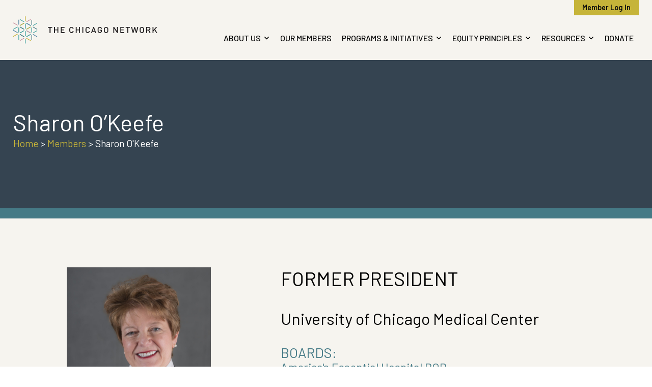

--- FILE ---
content_type: text/html; charset=UTF-8
request_url: https://www.thechicagonetwork.org/member/sharon-okeefe/
body_size: 28269
content:

<!DOCTYPE html>
<html lang="en-US" class="no-js">

<head>
	<meta charset="utf-8" /><script type="text/javascript">(window.NREUM||(NREUM={})).init={ajax:{deny_list:["bam.nr-data.net"]},feature_flags:["soft_nav"]};(window.NREUM||(NREUM={})).loader_config={licenseKey:"97947b955a",applicationID:"257654412",browserID:"257704768"};;/*! For license information please see nr-loader-rum-1.308.0.min.js.LICENSE.txt */
(()=>{var e,t,r={163:(e,t,r)=>{"use strict";r.d(t,{j:()=>E});var n=r(384),i=r(1741);var a=r(2555);r(860).K7.genericEvents;const s="experimental.resources",o="register",c=e=>{if(!e||"string"!=typeof e)return!1;try{document.createDocumentFragment().querySelector(e)}catch{return!1}return!0};var d=r(2614),u=r(944),l=r(8122);const f="[data-nr-mask]",g=e=>(0,l.a)(e,(()=>{const e={feature_flags:[],experimental:{allow_registered_children:!1,resources:!1},mask_selector:"*",block_selector:"[data-nr-block]",mask_input_options:{color:!1,date:!1,"datetime-local":!1,email:!1,month:!1,number:!1,range:!1,search:!1,tel:!1,text:!1,time:!1,url:!1,week:!1,textarea:!1,select:!1,password:!0}};return{ajax:{deny_list:void 0,block_internal:!0,enabled:!0,autoStart:!0},api:{get allow_registered_children(){return e.feature_flags.includes(o)||e.experimental.allow_registered_children},set allow_registered_children(t){e.experimental.allow_registered_children=t},duplicate_registered_data:!1},browser_consent_mode:{enabled:!1},distributed_tracing:{enabled:void 0,exclude_newrelic_header:void 0,cors_use_newrelic_header:void 0,cors_use_tracecontext_headers:void 0,allowed_origins:void 0},get feature_flags(){return e.feature_flags},set feature_flags(t){e.feature_flags=t},generic_events:{enabled:!0,autoStart:!0},harvest:{interval:30},jserrors:{enabled:!0,autoStart:!0},logging:{enabled:!0,autoStart:!0},metrics:{enabled:!0,autoStart:!0},obfuscate:void 0,page_action:{enabled:!0},page_view_event:{enabled:!0,autoStart:!0},page_view_timing:{enabled:!0,autoStart:!0},performance:{capture_marks:!1,capture_measures:!1,capture_detail:!0,resources:{get enabled(){return e.feature_flags.includes(s)||e.experimental.resources},set enabled(t){e.experimental.resources=t},asset_types:[],first_party_domains:[],ignore_newrelic:!0}},privacy:{cookies_enabled:!0},proxy:{assets:void 0,beacon:void 0},session:{expiresMs:d.wk,inactiveMs:d.BB},session_replay:{autoStart:!0,enabled:!1,preload:!1,sampling_rate:10,error_sampling_rate:100,collect_fonts:!1,inline_images:!1,fix_stylesheets:!0,mask_all_inputs:!0,get mask_text_selector(){return e.mask_selector},set mask_text_selector(t){c(t)?e.mask_selector="".concat(t,",").concat(f):""===t||null===t?e.mask_selector=f:(0,u.R)(5,t)},get block_class(){return"nr-block"},get ignore_class(){return"nr-ignore"},get mask_text_class(){return"nr-mask"},get block_selector(){return e.block_selector},set block_selector(t){c(t)?e.block_selector+=",".concat(t):""!==t&&(0,u.R)(6,t)},get mask_input_options(){return e.mask_input_options},set mask_input_options(t){t&&"object"==typeof t?e.mask_input_options={...t,password:!0}:(0,u.R)(7,t)}},session_trace:{enabled:!0,autoStart:!0},soft_navigations:{enabled:!0,autoStart:!0},spa:{enabled:!0,autoStart:!0},ssl:void 0,user_actions:{enabled:!0,elementAttributes:["id","className","tagName","type"]}}})());var p=r(6154),m=r(9324);let h=0;const v={buildEnv:m.F3,distMethod:m.Xs,version:m.xv,originTime:p.WN},b={consented:!1},y={appMetadata:{},get consented(){return this.session?.state?.consent||b.consented},set consented(e){b.consented=e},customTransaction:void 0,denyList:void 0,disabled:!1,harvester:void 0,isolatedBacklog:!1,isRecording:!1,loaderType:void 0,maxBytes:3e4,obfuscator:void 0,onerror:void 0,ptid:void 0,releaseIds:{},session:void 0,timeKeeper:void 0,registeredEntities:[],jsAttributesMetadata:{bytes:0},get harvestCount(){return++h}},_=e=>{const t=(0,l.a)(e,y),r=Object.keys(v).reduce((e,t)=>(e[t]={value:v[t],writable:!1,configurable:!0,enumerable:!0},e),{});return Object.defineProperties(t,r)};var w=r(5701);const x=e=>{const t=e.startsWith("http");e+="/",r.p=t?e:"https://"+e};var R=r(7836),k=r(3241);const A={accountID:void 0,trustKey:void 0,agentID:void 0,licenseKey:void 0,applicationID:void 0,xpid:void 0},S=e=>(0,l.a)(e,A),T=new Set;function E(e,t={},r,s){let{init:o,info:c,loader_config:d,runtime:u={},exposed:l=!0}=t;if(!c){const e=(0,n.pV)();o=e.init,c=e.info,d=e.loader_config}e.init=g(o||{}),e.loader_config=S(d||{}),c.jsAttributes??={},p.bv&&(c.jsAttributes.isWorker=!0),e.info=(0,a.D)(c);const f=e.init,m=[c.beacon,c.errorBeacon];T.has(e.agentIdentifier)||(f.proxy.assets&&(x(f.proxy.assets),m.push(f.proxy.assets)),f.proxy.beacon&&m.push(f.proxy.beacon),e.beacons=[...m],function(e){const t=(0,n.pV)();Object.getOwnPropertyNames(i.W.prototype).forEach(r=>{const n=i.W.prototype[r];if("function"!=typeof n||"constructor"===n)return;let a=t[r];e[r]&&!1!==e.exposed&&"micro-agent"!==e.runtime?.loaderType&&(t[r]=(...t)=>{const n=e[r](...t);return a?a(...t):n})})}(e),(0,n.US)("activatedFeatures",w.B)),u.denyList=[...f.ajax.deny_list||[],...f.ajax.block_internal?m:[]],u.ptid=e.agentIdentifier,u.loaderType=r,e.runtime=_(u),T.has(e.agentIdentifier)||(e.ee=R.ee.get(e.agentIdentifier),e.exposed=l,(0,k.W)({agentIdentifier:e.agentIdentifier,drained:!!w.B?.[e.agentIdentifier],type:"lifecycle",name:"initialize",feature:void 0,data:e.config})),T.add(e.agentIdentifier)}},384:(e,t,r)=>{"use strict";r.d(t,{NT:()=>s,US:()=>u,Zm:()=>o,bQ:()=>d,dV:()=>c,pV:()=>l});var n=r(6154),i=r(1863),a=r(1910);const s={beacon:"bam.nr-data.net",errorBeacon:"bam.nr-data.net"};function o(){return n.gm.NREUM||(n.gm.NREUM={}),void 0===n.gm.newrelic&&(n.gm.newrelic=n.gm.NREUM),n.gm.NREUM}function c(){let e=o();return e.o||(e.o={ST:n.gm.setTimeout,SI:n.gm.setImmediate||n.gm.setInterval,CT:n.gm.clearTimeout,XHR:n.gm.XMLHttpRequest,REQ:n.gm.Request,EV:n.gm.Event,PR:n.gm.Promise,MO:n.gm.MutationObserver,FETCH:n.gm.fetch,WS:n.gm.WebSocket},(0,a.i)(...Object.values(e.o))),e}function d(e,t){let r=o();r.initializedAgents??={},t.initializedAt={ms:(0,i.t)(),date:new Date},r.initializedAgents[e]=t}function u(e,t){o()[e]=t}function l(){return function(){let e=o();const t=e.info||{};e.info={beacon:s.beacon,errorBeacon:s.errorBeacon,...t}}(),function(){let e=o();const t=e.init||{};e.init={...t}}(),c(),function(){let e=o();const t=e.loader_config||{};e.loader_config={...t}}(),o()}},782:(e,t,r)=>{"use strict";r.d(t,{T:()=>n});const n=r(860).K7.pageViewTiming},860:(e,t,r)=>{"use strict";r.d(t,{$J:()=>u,K7:()=>c,P3:()=>d,XX:()=>i,Yy:()=>o,df:()=>a,qY:()=>n,v4:()=>s});const n="events",i="jserrors",a="browser/blobs",s="rum",o="browser/logs",c={ajax:"ajax",genericEvents:"generic_events",jserrors:i,logging:"logging",metrics:"metrics",pageAction:"page_action",pageViewEvent:"page_view_event",pageViewTiming:"page_view_timing",sessionReplay:"session_replay",sessionTrace:"session_trace",softNav:"soft_navigations",spa:"spa"},d={[c.pageViewEvent]:1,[c.pageViewTiming]:2,[c.metrics]:3,[c.jserrors]:4,[c.spa]:5,[c.ajax]:6,[c.sessionTrace]:7,[c.softNav]:8,[c.sessionReplay]:9,[c.logging]:10,[c.genericEvents]:11},u={[c.pageViewEvent]:s,[c.pageViewTiming]:n,[c.ajax]:n,[c.spa]:n,[c.softNav]:n,[c.metrics]:i,[c.jserrors]:i,[c.sessionTrace]:a,[c.sessionReplay]:a,[c.logging]:o,[c.genericEvents]:"ins"}},944:(e,t,r)=>{"use strict";r.d(t,{R:()=>i});var n=r(3241);function i(e,t){"function"==typeof console.debug&&(console.debug("New Relic Warning: https://github.com/newrelic/newrelic-browser-agent/blob/main/docs/warning-codes.md#".concat(e),t),(0,n.W)({agentIdentifier:null,drained:null,type:"data",name:"warn",feature:"warn",data:{code:e,secondary:t}}))}},1687:(e,t,r)=>{"use strict";r.d(t,{Ak:()=>d,Ze:()=>f,x3:()=>u});var n=r(3241),i=r(7836),a=r(3606),s=r(860),o=r(2646);const c={};function d(e,t){const r={staged:!1,priority:s.P3[t]||0};l(e),c[e].get(t)||c[e].set(t,r)}function u(e,t){e&&c[e]&&(c[e].get(t)&&c[e].delete(t),p(e,t,!1),c[e].size&&g(e))}function l(e){if(!e)throw new Error("agentIdentifier required");c[e]||(c[e]=new Map)}function f(e="",t="feature",r=!1){if(l(e),!e||!c[e].get(t)||r)return p(e,t);c[e].get(t).staged=!0,g(e)}function g(e){const t=Array.from(c[e]);t.every(([e,t])=>t.staged)&&(t.sort((e,t)=>e[1].priority-t[1].priority),t.forEach(([t])=>{c[e].delete(t),p(e,t)}))}function p(e,t,r=!0){const s=e?i.ee.get(e):i.ee,c=a.i.handlers;if(!s.aborted&&s.backlog&&c){if((0,n.W)({agentIdentifier:e,type:"lifecycle",name:"drain",feature:t}),r){const e=s.backlog[t],r=c[t];if(r){for(let t=0;e&&t<e.length;++t)m(e[t],r);Object.entries(r).forEach(([e,t])=>{Object.values(t||{}).forEach(t=>{t[0]?.on&&t[0]?.context()instanceof o.y&&t[0].on(e,t[1])})})}}s.isolatedBacklog||delete c[t],s.backlog[t]=null,s.emit("drain-"+t,[])}}function m(e,t){var r=e[1];Object.values(t[r]||{}).forEach(t=>{var r=e[0];if(t[0]===r){var n=t[1],i=e[3],a=e[2];n.apply(i,a)}})}},1738:(e,t,r)=>{"use strict";r.d(t,{U:()=>g,Y:()=>f});var n=r(3241),i=r(9908),a=r(1863),s=r(944),o=r(5701),c=r(3969),d=r(8362),u=r(860),l=r(4261);function f(e,t,r,a){const f=a||r;!f||f[e]&&f[e]!==d.d.prototype[e]||(f[e]=function(){(0,i.p)(c.xV,["API/"+e+"/called"],void 0,u.K7.metrics,r.ee),(0,n.W)({agentIdentifier:r.agentIdentifier,drained:!!o.B?.[r.agentIdentifier],type:"data",name:"api",feature:l.Pl+e,data:{}});try{return t.apply(this,arguments)}catch(e){(0,s.R)(23,e)}})}function g(e,t,r,n,s){const o=e.info;null===r?delete o.jsAttributes[t]:o.jsAttributes[t]=r,(s||null===r)&&(0,i.p)(l.Pl+n,[(0,a.t)(),t,r],void 0,"session",e.ee)}},1741:(e,t,r)=>{"use strict";r.d(t,{W:()=>a});var n=r(944),i=r(4261);class a{#e(e,...t){if(this[e]!==a.prototype[e])return this[e](...t);(0,n.R)(35,e)}addPageAction(e,t){return this.#e(i.hG,e,t)}register(e){return this.#e(i.eY,e)}recordCustomEvent(e,t){return this.#e(i.fF,e,t)}setPageViewName(e,t){return this.#e(i.Fw,e,t)}setCustomAttribute(e,t,r){return this.#e(i.cD,e,t,r)}noticeError(e,t){return this.#e(i.o5,e,t)}setUserId(e,t=!1){return this.#e(i.Dl,e,t)}setApplicationVersion(e){return this.#e(i.nb,e)}setErrorHandler(e){return this.#e(i.bt,e)}addRelease(e,t){return this.#e(i.k6,e,t)}log(e,t){return this.#e(i.$9,e,t)}start(){return this.#e(i.d3)}finished(e){return this.#e(i.BL,e)}recordReplay(){return this.#e(i.CH)}pauseReplay(){return this.#e(i.Tb)}addToTrace(e){return this.#e(i.U2,e)}setCurrentRouteName(e){return this.#e(i.PA,e)}interaction(e){return this.#e(i.dT,e)}wrapLogger(e,t,r){return this.#e(i.Wb,e,t,r)}measure(e,t){return this.#e(i.V1,e,t)}consent(e){return this.#e(i.Pv,e)}}},1863:(e,t,r)=>{"use strict";function n(){return Math.floor(performance.now())}r.d(t,{t:()=>n})},1910:(e,t,r)=>{"use strict";r.d(t,{i:()=>a});var n=r(944);const i=new Map;function a(...e){return e.every(e=>{if(i.has(e))return i.get(e);const t="function"==typeof e?e.toString():"",r=t.includes("[native code]"),a=t.includes("nrWrapper");return r||a||(0,n.R)(64,e?.name||t),i.set(e,r),r})}},2555:(e,t,r)=>{"use strict";r.d(t,{D:()=>o,f:()=>s});var n=r(384),i=r(8122);const a={beacon:n.NT.beacon,errorBeacon:n.NT.errorBeacon,licenseKey:void 0,applicationID:void 0,sa:void 0,queueTime:void 0,applicationTime:void 0,ttGuid:void 0,user:void 0,account:void 0,product:void 0,extra:void 0,jsAttributes:{},userAttributes:void 0,atts:void 0,transactionName:void 0,tNamePlain:void 0};function s(e){try{return!!e.licenseKey&&!!e.errorBeacon&&!!e.applicationID}catch(e){return!1}}const o=e=>(0,i.a)(e,a)},2614:(e,t,r)=>{"use strict";r.d(t,{BB:()=>s,H3:()=>n,g:()=>d,iL:()=>c,tS:()=>o,uh:()=>i,wk:()=>a});const n="NRBA",i="SESSION",a=144e5,s=18e5,o={STARTED:"session-started",PAUSE:"session-pause",RESET:"session-reset",RESUME:"session-resume",UPDATE:"session-update"},c={SAME_TAB:"same-tab",CROSS_TAB:"cross-tab"},d={OFF:0,FULL:1,ERROR:2}},2646:(e,t,r)=>{"use strict";r.d(t,{y:()=>n});class n{constructor(e){this.contextId=e}}},2843:(e,t,r)=>{"use strict";r.d(t,{G:()=>a,u:()=>i});var n=r(3878);function i(e,t=!1,r,i){(0,n.DD)("visibilitychange",function(){if(t)return void("hidden"===document.visibilityState&&e());e(document.visibilityState)},r,i)}function a(e,t,r){(0,n.sp)("pagehide",e,t,r)}},3241:(e,t,r)=>{"use strict";r.d(t,{W:()=>a});var n=r(6154);const i="newrelic";function a(e={}){try{n.gm.dispatchEvent(new CustomEvent(i,{detail:e}))}catch(e){}}},3606:(e,t,r)=>{"use strict";r.d(t,{i:()=>a});var n=r(9908);a.on=s;var i=a.handlers={};function a(e,t,r,a){s(a||n.d,i,e,t,r)}function s(e,t,r,i,a){a||(a="feature"),e||(e=n.d);var s=t[a]=t[a]||{};(s[r]=s[r]||[]).push([e,i])}},3878:(e,t,r)=>{"use strict";function n(e,t){return{capture:e,passive:!1,signal:t}}function i(e,t,r=!1,i){window.addEventListener(e,t,n(r,i))}function a(e,t,r=!1,i){document.addEventListener(e,t,n(r,i))}r.d(t,{DD:()=>a,jT:()=>n,sp:()=>i})},3969:(e,t,r)=>{"use strict";r.d(t,{TZ:()=>n,XG:()=>o,rs:()=>i,xV:()=>s,z_:()=>a});const n=r(860).K7.metrics,i="sm",a="cm",s="storeSupportabilityMetrics",o="storeEventMetrics"},4234:(e,t,r)=>{"use strict";r.d(t,{W:()=>a});var n=r(7836),i=r(1687);class a{constructor(e,t){this.agentIdentifier=e,this.ee=n.ee.get(e),this.featureName=t,this.blocked=!1}deregisterDrain(){(0,i.x3)(this.agentIdentifier,this.featureName)}}},4261:(e,t,r)=>{"use strict";r.d(t,{$9:()=>d,BL:()=>o,CH:()=>g,Dl:()=>_,Fw:()=>y,PA:()=>h,Pl:()=>n,Pv:()=>k,Tb:()=>l,U2:()=>a,V1:()=>R,Wb:()=>x,bt:()=>b,cD:()=>v,d3:()=>w,dT:()=>c,eY:()=>p,fF:()=>f,hG:()=>i,k6:()=>s,nb:()=>m,o5:()=>u});const n="api-",i="addPageAction",a="addToTrace",s="addRelease",o="finished",c="interaction",d="log",u="noticeError",l="pauseReplay",f="recordCustomEvent",g="recordReplay",p="register",m="setApplicationVersion",h="setCurrentRouteName",v="setCustomAttribute",b="setErrorHandler",y="setPageViewName",_="setUserId",w="start",x="wrapLogger",R="measure",k="consent"},5289:(e,t,r)=>{"use strict";r.d(t,{GG:()=>s,Qr:()=>c,sB:()=>o});var n=r(3878),i=r(6389);function a(){return"undefined"==typeof document||"complete"===document.readyState}function s(e,t){if(a())return e();const r=(0,i.J)(e),s=setInterval(()=>{a()&&(clearInterval(s),r())},500);(0,n.sp)("load",r,t)}function o(e){if(a())return e();(0,n.DD)("DOMContentLoaded",e)}function c(e){if(a())return e();(0,n.sp)("popstate",e)}},5607:(e,t,r)=>{"use strict";r.d(t,{W:()=>n});const n=(0,r(9566).bz)()},5701:(e,t,r)=>{"use strict";r.d(t,{B:()=>a,t:()=>s});var n=r(3241);const i=new Set,a={};function s(e,t){const r=t.agentIdentifier;a[r]??={},e&&"object"==typeof e&&(i.has(r)||(t.ee.emit("rumresp",[e]),a[r]=e,i.add(r),(0,n.W)({agentIdentifier:r,loaded:!0,drained:!0,type:"lifecycle",name:"load",feature:void 0,data:e})))}},6154:(e,t,r)=>{"use strict";r.d(t,{OF:()=>c,RI:()=>i,WN:()=>u,bv:()=>a,eN:()=>l,gm:()=>s,mw:()=>o,sb:()=>d});var n=r(1863);const i="undefined"!=typeof window&&!!window.document,a="undefined"!=typeof WorkerGlobalScope&&("undefined"!=typeof self&&self instanceof WorkerGlobalScope&&self.navigator instanceof WorkerNavigator||"undefined"!=typeof globalThis&&globalThis instanceof WorkerGlobalScope&&globalThis.navigator instanceof WorkerNavigator),s=i?window:"undefined"!=typeof WorkerGlobalScope&&("undefined"!=typeof self&&self instanceof WorkerGlobalScope&&self||"undefined"!=typeof globalThis&&globalThis instanceof WorkerGlobalScope&&globalThis),o=Boolean("hidden"===s?.document?.visibilityState),c=/iPad|iPhone|iPod/.test(s.navigator?.userAgent),d=c&&"undefined"==typeof SharedWorker,u=((()=>{const e=s.navigator?.userAgent?.match(/Firefox[/\s](\d+\.\d+)/);Array.isArray(e)&&e.length>=2&&e[1]})(),Date.now()-(0,n.t)()),l=()=>"undefined"!=typeof PerformanceNavigationTiming&&s?.performance?.getEntriesByType("navigation")?.[0]?.responseStart},6389:(e,t,r)=>{"use strict";function n(e,t=500,r={}){const n=r?.leading||!1;let i;return(...r)=>{n&&void 0===i&&(e.apply(this,r),i=setTimeout(()=>{i=clearTimeout(i)},t)),n||(clearTimeout(i),i=setTimeout(()=>{e.apply(this,r)},t))}}function i(e){let t=!1;return(...r)=>{t||(t=!0,e.apply(this,r))}}r.d(t,{J:()=>i,s:()=>n})},6630:(e,t,r)=>{"use strict";r.d(t,{T:()=>n});const n=r(860).K7.pageViewEvent},7699:(e,t,r)=>{"use strict";r.d(t,{It:()=>a,KC:()=>o,No:()=>i,qh:()=>s});var n=r(860);const i=16e3,a=1e6,s="SESSION_ERROR",o={[n.K7.logging]:!0,[n.K7.genericEvents]:!1,[n.K7.jserrors]:!1,[n.K7.ajax]:!1}},7836:(e,t,r)=>{"use strict";r.d(t,{P:()=>o,ee:()=>c});var n=r(384),i=r(8990),a=r(2646),s=r(5607);const o="nr@context:".concat(s.W),c=function e(t,r){var n={},s={},u={},l=!1;try{l=16===r.length&&d.initializedAgents?.[r]?.runtime.isolatedBacklog}catch(e){}var f={on:p,addEventListener:p,removeEventListener:function(e,t){var r=n[e];if(!r)return;for(var i=0;i<r.length;i++)r[i]===t&&r.splice(i,1)},emit:function(e,r,n,i,a){!1!==a&&(a=!0);if(c.aborted&&!i)return;t&&a&&t.emit(e,r,n);var o=g(n);m(e).forEach(e=>{e.apply(o,r)});var d=v()[s[e]];d&&d.push([f,e,r,o]);return o},get:h,listeners:m,context:g,buffer:function(e,t){const r=v();if(t=t||"feature",f.aborted)return;Object.entries(e||{}).forEach(([e,n])=>{s[n]=t,t in r||(r[t]=[])})},abort:function(){f._aborted=!0,Object.keys(f.backlog).forEach(e=>{delete f.backlog[e]})},isBuffering:function(e){return!!v()[s[e]]},debugId:r,backlog:l?{}:t&&"object"==typeof t.backlog?t.backlog:{},isolatedBacklog:l};return Object.defineProperty(f,"aborted",{get:()=>{let e=f._aborted||!1;return e||(t&&(e=t.aborted),e)}}),f;function g(e){return e&&e instanceof a.y?e:e?(0,i.I)(e,o,()=>new a.y(o)):new a.y(o)}function p(e,t){n[e]=m(e).concat(t)}function m(e){return n[e]||[]}function h(t){return u[t]=u[t]||e(f,t)}function v(){return f.backlog}}(void 0,"globalEE"),d=(0,n.Zm)();d.ee||(d.ee=c)},8122:(e,t,r)=>{"use strict";r.d(t,{a:()=>i});var n=r(944);function i(e,t){try{if(!e||"object"!=typeof e)return(0,n.R)(3);if(!t||"object"!=typeof t)return(0,n.R)(4);const r=Object.create(Object.getPrototypeOf(t),Object.getOwnPropertyDescriptors(t)),a=0===Object.keys(r).length?e:r;for(let s in a)if(void 0!==e[s])try{if(null===e[s]){r[s]=null;continue}Array.isArray(e[s])&&Array.isArray(t[s])?r[s]=Array.from(new Set([...e[s],...t[s]])):"object"==typeof e[s]&&"object"==typeof t[s]?r[s]=i(e[s],t[s]):r[s]=e[s]}catch(e){r[s]||(0,n.R)(1,e)}return r}catch(e){(0,n.R)(2,e)}}},8362:(e,t,r)=>{"use strict";r.d(t,{d:()=>a});var n=r(9566),i=r(1741);class a extends i.W{agentIdentifier=(0,n.LA)(16)}},8374:(e,t,r)=>{r.nc=(()=>{try{return document?.currentScript?.nonce}catch(e){}return""})()},8990:(e,t,r)=>{"use strict";r.d(t,{I:()=>i});var n=Object.prototype.hasOwnProperty;function i(e,t,r){if(n.call(e,t))return e[t];var i=r();if(Object.defineProperty&&Object.keys)try{return Object.defineProperty(e,t,{value:i,writable:!0,enumerable:!1}),i}catch(e){}return e[t]=i,i}},9324:(e,t,r)=>{"use strict";r.d(t,{F3:()=>i,Xs:()=>a,xv:()=>n});const n="1.308.0",i="PROD",a="CDN"},9566:(e,t,r)=>{"use strict";r.d(t,{LA:()=>o,bz:()=>s});var n=r(6154);const i="xxxxxxxx-xxxx-4xxx-yxxx-xxxxxxxxxxxx";function a(e,t){return e?15&e[t]:16*Math.random()|0}function s(){const e=n.gm?.crypto||n.gm?.msCrypto;let t,r=0;return e&&e.getRandomValues&&(t=e.getRandomValues(new Uint8Array(30))),i.split("").map(e=>"x"===e?a(t,r++).toString(16):"y"===e?(3&a()|8).toString(16):e).join("")}function o(e){const t=n.gm?.crypto||n.gm?.msCrypto;let r,i=0;t&&t.getRandomValues&&(r=t.getRandomValues(new Uint8Array(e)));const s=[];for(var o=0;o<e;o++)s.push(a(r,i++).toString(16));return s.join("")}},9908:(e,t,r)=>{"use strict";r.d(t,{d:()=>n,p:()=>i});var n=r(7836).ee.get("handle");function i(e,t,r,i,a){a?(a.buffer([e],i),a.emit(e,t,r)):(n.buffer([e],i),n.emit(e,t,r))}}},n={};function i(e){var t=n[e];if(void 0!==t)return t.exports;var a=n[e]={exports:{}};return r[e](a,a.exports,i),a.exports}i.m=r,i.d=(e,t)=>{for(var r in t)i.o(t,r)&&!i.o(e,r)&&Object.defineProperty(e,r,{enumerable:!0,get:t[r]})},i.f={},i.e=e=>Promise.all(Object.keys(i.f).reduce((t,r)=>(i.f[r](e,t),t),[])),i.u=e=>"nr-rum-1.308.0.min.js",i.o=(e,t)=>Object.prototype.hasOwnProperty.call(e,t),e={},t="NRBA-1.308.0.PROD:",i.l=(r,n,a,s)=>{if(e[r])e[r].push(n);else{var o,c;if(void 0!==a)for(var d=document.getElementsByTagName("script"),u=0;u<d.length;u++){var l=d[u];if(l.getAttribute("src")==r||l.getAttribute("data-webpack")==t+a){o=l;break}}if(!o){c=!0;var f={296:"sha512-+MIMDsOcckGXa1EdWHqFNv7P+JUkd5kQwCBr3KE6uCvnsBNUrdSt4a/3/L4j4TxtnaMNjHpza2/erNQbpacJQA=="};(o=document.createElement("script")).charset="utf-8",i.nc&&o.setAttribute("nonce",i.nc),o.setAttribute("data-webpack",t+a),o.src=r,0!==o.src.indexOf(window.location.origin+"/")&&(o.crossOrigin="anonymous"),f[s]&&(o.integrity=f[s])}e[r]=[n];var g=(t,n)=>{o.onerror=o.onload=null,clearTimeout(p);var i=e[r];if(delete e[r],o.parentNode&&o.parentNode.removeChild(o),i&&i.forEach(e=>e(n)),t)return t(n)},p=setTimeout(g.bind(null,void 0,{type:"timeout",target:o}),12e4);o.onerror=g.bind(null,o.onerror),o.onload=g.bind(null,o.onload),c&&document.head.appendChild(o)}},i.r=e=>{"undefined"!=typeof Symbol&&Symbol.toStringTag&&Object.defineProperty(e,Symbol.toStringTag,{value:"Module"}),Object.defineProperty(e,"__esModule",{value:!0})},i.p="https://js-agent.newrelic.com/",(()=>{var e={374:0,840:0};i.f.j=(t,r)=>{var n=i.o(e,t)?e[t]:void 0;if(0!==n)if(n)r.push(n[2]);else{var a=new Promise((r,i)=>n=e[t]=[r,i]);r.push(n[2]=a);var s=i.p+i.u(t),o=new Error;i.l(s,r=>{if(i.o(e,t)&&(0!==(n=e[t])&&(e[t]=void 0),n)){var a=r&&("load"===r.type?"missing":r.type),s=r&&r.target&&r.target.src;o.message="Loading chunk "+t+" failed: ("+a+": "+s+")",o.name="ChunkLoadError",o.type=a,o.request=s,n[1](o)}},"chunk-"+t,t)}};var t=(t,r)=>{var n,a,[s,o,c]=r,d=0;if(s.some(t=>0!==e[t])){for(n in o)i.o(o,n)&&(i.m[n]=o[n]);if(c)c(i)}for(t&&t(r);d<s.length;d++)a=s[d],i.o(e,a)&&e[a]&&e[a][0](),e[a]=0},r=self["webpackChunk:NRBA-1.308.0.PROD"]=self["webpackChunk:NRBA-1.308.0.PROD"]||[];r.forEach(t.bind(null,0)),r.push=t.bind(null,r.push.bind(r))})(),(()=>{"use strict";i(8374);var e=i(8362),t=i(860);const r=Object.values(t.K7);var n=i(163);var a=i(9908),s=i(1863),o=i(4261),c=i(1738);var d=i(1687),u=i(4234),l=i(5289),f=i(6154),g=i(944),p=i(384);const m=e=>f.RI&&!0===e?.privacy.cookies_enabled;function h(e){return!!(0,p.dV)().o.MO&&m(e)&&!0===e?.session_trace.enabled}var v=i(6389),b=i(7699);class y extends u.W{constructor(e,t){super(e.agentIdentifier,t),this.agentRef=e,this.abortHandler=void 0,this.featAggregate=void 0,this.loadedSuccessfully=void 0,this.onAggregateImported=new Promise(e=>{this.loadedSuccessfully=e}),this.deferred=Promise.resolve(),!1===e.init[this.featureName].autoStart?this.deferred=new Promise((t,r)=>{this.ee.on("manual-start-all",(0,v.J)(()=>{(0,d.Ak)(e.agentIdentifier,this.featureName),t()}))}):(0,d.Ak)(e.agentIdentifier,t)}importAggregator(e,t,r={}){if(this.featAggregate)return;const n=async()=>{let n;await this.deferred;try{if(m(e.init)){const{setupAgentSession:t}=await i.e(296).then(i.bind(i,3305));n=t(e)}}catch(e){(0,g.R)(20,e),this.ee.emit("internal-error",[e]),(0,a.p)(b.qh,[e],void 0,this.featureName,this.ee)}try{if(!this.#t(this.featureName,n,e.init))return(0,d.Ze)(this.agentIdentifier,this.featureName),void this.loadedSuccessfully(!1);const{Aggregate:i}=await t();this.featAggregate=new i(e,r),e.runtime.harvester.initializedAggregates.push(this.featAggregate),this.loadedSuccessfully(!0)}catch(e){(0,g.R)(34,e),this.abortHandler?.(),(0,d.Ze)(this.agentIdentifier,this.featureName,!0),this.loadedSuccessfully(!1),this.ee&&this.ee.abort()}};f.RI?(0,l.GG)(()=>n(),!0):n()}#t(e,r,n){if(this.blocked)return!1;switch(e){case t.K7.sessionReplay:return h(n)&&!!r;case t.K7.sessionTrace:return!!r;default:return!0}}}var _=i(6630),w=i(2614),x=i(3241);class R extends y{static featureName=_.T;constructor(e){var t;super(e,_.T),this.setupInspectionEvents(e.agentIdentifier),t=e,(0,c.Y)(o.Fw,function(e,r){"string"==typeof e&&("/"!==e.charAt(0)&&(e="/"+e),t.runtime.customTransaction=(r||"http://custom.transaction")+e,(0,a.p)(o.Pl+o.Fw,[(0,s.t)()],void 0,void 0,t.ee))},t),this.importAggregator(e,()=>i.e(296).then(i.bind(i,3943)))}setupInspectionEvents(e){const t=(t,r)=>{t&&(0,x.W)({agentIdentifier:e,timeStamp:t.timeStamp,loaded:"complete"===t.target.readyState,type:"window",name:r,data:t.target.location+""})};(0,l.sB)(e=>{t(e,"DOMContentLoaded")}),(0,l.GG)(e=>{t(e,"load")}),(0,l.Qr)(e=>{t(e,"navigate")}),this.ee.on(w.tS.UPDATE,(t,r)=>{(0,x.W)({agentIdentifier:e,type:"lifecycle",name:"session",data:r})})}}class k extends e.d{constructor(e){var t;(super(),f.gm)?(this.features={},(0,p.bQ)(this.agentIdentifier,this),this.desiredFeatures=new Set(e.features||[]),this.desiredFeatures.add(R),(0,n.j)(this,e,e.loaderType||"agent"),t=this,(0,c.Y)(o.cD,function(e,r,n=!1){if("string"==typeof e){if(["string","number","boolean"].includes(typeof r)||null===r)return(0,c.U)(t,e,r,o.cD,n);(0,g.R)(40,typeof r)}else(0,g.R)(39,typeof e)},t),function(e){(0,c.Y)(o.Dl,function(t,r=!1){if("string"!=typeof t&&null!==t)return void(0,g.R)(41,typeof t);const n=e.info.jsAttributes["enduser.id"];r&&null!=n&&n!==t?(0,a.p)(o.Pl+"setUserIdAndResetSession",[t],void 0,"session",e.ee):(0,c.U)(e,"enduser.id",t,o.Dl,!0)},e)}(this),function(e){(0,c.Y)(o.nb,function(t){if("string"==typeof t||null===t)return(0,c.U)(e,"application.version",t,o.nb,!1);(0,g.R)(42,typeof t)},e)}(this),function(e){(0,c.Y)(o.d3,function(){e.ee.emit("manual-start-all")},e)}(this),function(e){(0,c.Y)(o.Pv,function(t=!0){if("boolean"==typeof t){if((0,a.p)(o.Pl+o.Pv,[t],void 0,"session",e.ee),e.runtime.consented=t,t){const t=e.features.page_view_event;t.onAggregateImported.then(e=>{const r=t.featAggregate;e&&!r.sentRum&&r.sendRum()})}}else(0,g.R)(65,typeof t)},e)}(this),this.run()):(0,g.R)(21)}get config(){return{info:this.info,init:this.init,loader_config:this.loader_config,runtime:this.runtime}}get api(){return this}run(){try{const e=function(e){const t={};return r.forEach(r=>{t[r]=!!e[r]?.enabled}),t}(this.init),n=[...this.desiredFeatures];n.sort((e,r)=>t.P3[e.featureName]-t.P3[r.featureName]),n.forEach(r=>{if(!e[r.featureName]&&r.featureName!==t.K7.pageViewEvent)return;if(r.featureName===t.K7.spa)return void(0,g.R)(67);const n=function(e){switch(e){case t.K7.ajax:return[t.K7.jserrors];case t.K7.sessionTrace:return[t.K7.ajax,t.K7.pageViewEvent];case t.K7.sessionReplay:return[t.K7.sessionTrace];case t.K7.pageViewTiming:return[t.K7.pageViewEvent];default:return[]}}(r.featureName).filter(e=>!(e in this.features));n.length>0&&(0,g.R)(36,{targetFeature:r.featureName,missingDependencies:n}),this.features[r.featureName]=new r(this)})}catch(e){(0,g.R)(22,e);for(const e in this.features)this.features[e].abortHandler?.();const t=(0,p.Zm)();delete t.initializedAgents[this.agentIdentifier]?.features,delete this.sharedAggregator;return t.ee.get(this.agentIdentifier).abort(),!1}}}var A=i(2843),S=i(782);class T extends y{static featureName=S.T;constructor(e){super(e,S.T),f.RI&&((0,A.u)(()=>(0,a.p)("docHidden",[(0,s.t)()],void 0,S.T,this.ee),!0),(0,A.G)(()=>(0,a.p)("winPagehide",[(0,s.t)()],void 0,S.T,this.ee)),this.importAggregator(e,()=>i.e(296).then(i.bind(i,2117))))}}var E=i(3969);class I extends y{static featureName=E.TZ;constructor(e){super(e,E.TZ),f.RI&&document.addEventListener("securitypolicyviolation",e=>{(0,a.p)(E.xV,["Generic/CSPViolation/Detected"],void 0,this.featureName,this.ee)}),this.importAggregator(e,()=>i.e(296).then(i.bind(i,9623)))}}new k({features:[R,T,I],loaderType:"lite"})})()})();</script>
	<meta name="viewport" content="initial-scale=1.0" />
	<meta http-equiv="ScreenOrientation" content="autoRotate:disabled">
	<link rel="manifest" href="https://www.thechicagonetwork.org/wp-content/themes/chicago-network/dist/images/favicon/site.webmanifest" crossorigin="use-credentials" />
	<link rel="apple-touch-icon" sizes="180x180" href="https://www.thechicagonetwork.org/wp-content/themes/chicago-network/dist/images/favicon/apple-touch-icon.png" />
	<link rel="icon" type="image/png" sizes="32x32" href="https://www.thechicagonetwork.org/wp-content/themes/chicago-network/dist/images/favicon/favicon-32x32.png" />
	<link rel="icon" type="image/png" sizes="194x194" href="https://www.thechicagonetwork.org/wp-content/themes/chicago-network/dist/images/favicon/favicon-194x194.png" />
	<link rel="icon" type="image/png" sizes="192x192" href="https://www.thechicagonetwork.org/wp-content/themes/chicago-network/dist/images/favicon/android-chrome-192x192.png" />
	<link rel="icon" type="image/png" sizes="16x16" href="https://www.thechicagonetwork.org/wp-content/themes/chicago-network/dist/images/favicon/favicon-16x16.png" />
	<link rel="mask-icon" href="https://www.thechicagonetwork.org/wp-content/themes/chicago-network/dist/images/favicon/safari-pinned-tab.svg" color="#49BFB5" />
	<link rel="shortcut icon" href="https://www.thechicagonetwork.org/wp-content/themes/chicago-network/dist/images/favicon/favicon.ico" />
	<meta name="msapplication-TileImage" content="https://www.thechicagonetwork.org/wp-content/themes/chicago-network/dist/images/favicon/mstile-144x144.png" />
	<meta name="msapplication-config" content="https://www.thechicagonetwork.org/wp-content/themes/chicago-network/dist/images/favicon/browserconfig.xml" />
	<meta name="apple-mobile-web-app-title" content="The Chicago Network" />
	<meta name="application-name" content="The Chicago Network" />
	<meta name="msapplication-TileColor" content="#f6f4ef" />
	<meta name="theme-color" content="#f6f4ef" />
	<link rel="preconnect" href="https://fonts.googleapis.com">
	<link rel="preconnect" href="https://fonts.gstatic.com" crossorigin>
	<link href="https://fonts.googleapis.com/css2?family=Barlow+Semi+Condensed:ital,wght@0,300;0,400;0,500;0,600;0,700;0,800;1,300;1,400;1,500;1,600;1,700;1,800&family=Barlow:ital,wght@0,300;0,400;0,500;0,600;0,700;0,800;1,300;1,400;1,500;1,600;1,700;1,800&display=swap" rel="stylesheet">
	<script defer src=https://cloud.umami.is/script.js data-website-id="7fc856f5-dd7e-4b30-88ce-114772650217"></script>
	<meta name='robots' content='index, follow, max-image-preview:large, max-snippet:-1, max-video-preview:-1' />

	<!-- This site is optimized with the Yoast SEO plugin v26.6 - https://yoast.com/wordpress/plugins/seo/ -->
	<title>Sharon O&#039;Keefe - The Chicago Network</title>
	<link rel="canonical" href="https://chicagonetwork-web.lndo.site/member/sharon-okeefe/" />
	<meta property="og:locale" content="en_US" />
	<meta property="og:type" content="article" />
	<meta property="og:title" content="Sharon O&#039;Keefe - The Chicago Network" />
	<meta property="og:description" content="Sharon O&#8217;Keefe is the Former President of the University of Chicago Medical Center. Ms. O&#8217;Keefe has more than 30 years of healthcare and executive experience. As an advocate for quality, efficiency and innovation she has been actively engaged in breakthrough initiatives focused on creating high performance healthcare organizations, engagement of patients as partners in their [&hellip;]" />
	<meta property="og:url" content="https://chicagonetwork-web.lndo.site/member/sharon-okeefe/" />
	<meta property="og:site_name" content="The Chicago Network" />
	<meta property="article:publisher" content="https://www.facebook.com/TheChicagoNetwork" />
	<meta property="og:image" content="https://chicagonetwork-web.lndo.site/wp-content/uploads/2019/01/OKeefe_Sharon.jpg" />
	<meta property="og:image:width" content="2400" />
	<meta property="og:image:height" content="2400" />
	<meta property="og:image:type" content="image/jpeg" />
	<meta name="twitter:card" content="summary_large_image" />
	<meta name="twitter:site" content="@TCNChicago" />
	<meta name="twitter:label1" content="Est. reading time" />
	<meta name="twitter:data1" content="2 minutes" />
	<script type="application/ld+json" class="yoast-schema-graph">{"@context":"https://schema.org","@graph":[{"@type":"WebPage","@id":"https://chicagonetwork-web.lndo.site/member/sharon-okeefe/","url":"https://chicagonetwork-web.lndo.site/member/sharon-okeefe/","name":"Sharon O'Keefe - The Chicago Network","isPartOf":{"@id":"https://www.thechicagonetwork.org/#website"},"primaryImageOfPage":{"@id":"https://chicagonetwork-web.lndo.site/member/sharon-okeefe/#primaryimage"},"image":{"@id":"https://chicagonetwork-web.lndo.site/member/sharon-okeefe/#primaryimage"},"thumbnailUrl":"https://www.thechicagonetwork.org/wp-content/uploads/2025/12/MP26274252512120721P.jpg","datePublished":"2025-12-19T04:06:00+00:00","breadcrumb":{"@id":"https://chicagonetwork-web.lndo.site/member/sharon-okeefe/#breadcrumb"},"inLanguage":"en-US","potentialAction":[{"@type":"ReadAction","target":["https://chicagonetwork-web.lndo.site/member/sharon-okeefe/"]}]},{"@type":"ImageObject","inLanguage":"en-US","@id":"https://chicagonetwork-web.lndo.site/member/sharon-okeefe/#primaryimage","url":"https://www.thechicagonetwork.org/wp-content/uploads/2025/12/MP26274252512120721P.jpg","contentUrl":"https://www.thechicagonetwork.org/wp-content/uploads/2025/12/MP26274252512120721P.jpg","width":1500,"height":1500},{"@type":"BreadcrumbList","@id":"https://chicagonetwork-web.lndo.site/member/sharon-okeefe/#breadcrumb","itemListElement":[{"@type":"ListItem","position":1,"name":"Home","item":"https://www.thechicagonetwork.org/"},{"@type":"ListItem","position":2,"name":"Members","item":"https://www.thechicagonetwork.org/members/"},{"@type":"ListItem","position":3,"name":"Sharon O&#8217;Keefe"}]},{"@type":"WebSite","@id":"https://www.thechicagonetwork.org/#website","url":"https://www.thechicagonetwork.org/","name":"The Chicago Network","description":"Connecting Women to Lead","publisher":{"@id":"https://www.thechicagonetwork.org/#organization"},"potentialAction":[{"@type":"SearchAction","target":{"@type":"EntryPoint","urlTemplate":"https://www.thechicagonetwork.org/?s={search_term_string}"},"query-input":{"@type":"PropertyValueSpecification","valueRequired":true,"valueName":"search_term_string"}}],"inLanguage":"en-US"},{"@type":"Organization","@id":"https://www.thechicagonetwork.org/#organization","name":"The Chicago Network","url":"https://www.thechicagonetwork.org/","logo":{"@type":"ImageObject","inLanguage":"en-US","@id":"https://www.thechicagonetwork.org/#/schema/logo/image/","url":"https://www.thechicagonetwork.org/wp-content/uploads/2018/09/TCN-logo.svg","contentUrl":"https://www.thechicagonetwork.org/wp-content/uploads/2018/09/TCN-logo.svg","width":1,"height":1,"caption":"The Chicago Network"},"image":{"@id":"https://www.thechicagonetwork.org/#/schema/logo/image/"},"sameAs":["https://www.facebook.com/TheChicagoNetwork","https://x.com/TCNChicago","https://www.instagram.com/tcnchicago/","https://www.linkedin.com/company/the-chicago-network/","https://www.youtube.com/channel/UCW6s797_ZhehI0I51f3g4cw","https://en.wikipedia.org/wiki/The_Chicago_Network"]}]}</script>
	<!-- / Yoast SEO plugin. -->


<link rel='dns-prefetch' href='//static.addtoany.com' />
<link rel='dns-prefetch' href='//www.googletagmanager.com' />
<link rel="alternate" type="application/rss+xml" title="The Chicago Network &raquo; Feed" href="https://www.thechicagonetwork.org/feed/" />
<link rel="alternate" type="application/rss+xml" title="The Chicago Network &raquo; Comments Feed" href="https://www.thechicagonetwork.org/comments/feed/" />
<link rel="alternate" title="oEmbed (JSON)" type="application/json+oembed" href="https://www.thechicagonetwork.org/wp-json/oembed/1.0/embed?url=https%3A%2F%2Fwww.thechicagonetwork.org%2Fmember%2Fsharon-okeefe%2F" />
<link rel="alternate" title="oEmbed (XML)" type="text/xml+oembed" href="https://www.thechicagonetwork.org/wp-json/oembed/1.0/embed?url=https%3A%2F%2Fwww.thechicagonetwork.org%2Fmember%2Fsharon-okeefe%2F&#038;format=xml" />
<style id='wp-img-auto-sizes-contain-inline-css' type='text/css'>
img:is([sizes=auto i],[sizes^="auto," i]){contain-intrinsic-size:3000px 1500px}
/*# sourceURL=wp-img-auto-sizes-contain-inline-css */
</style>
<style id='wp-emoji-styles-inline-css' type='text/css'>

	img.wp-smiley, img.emoji {
		display: inline !important;
		border: none !important;
		box-shadow: none !important;
		height: 1em !important;
		width: 1em !important;
		margin: 0 0.07em !important;
		vertical-align: -0.1em !important;
		background: none !important;
		padding: 0 !important;
	}
/*# sourceURL=wp-emoji-styles-inline-css */
</style>
<style id='wp-block-library-inline-css' type='text/css'>
:root{--wp-block-synced-color:#7a00df;--wp-block-synced-color--rgb:122,0,223;--wp-bound-block-color:var(--wp-block-synced-color);--wp-editor-canvas-background:#ddd;--wp-admin-theme-color:#007cba;--wp-admin-theme-color--rgb:0,124,186;--wp-admin-theme-color-darker-10:#006ba1;--wp-admin-theme-color-darker-10--rgb:0,107,160.5;--wp-admin-theme-color-darker-20:#005a87;--wp-admin-theme-color-darker-20--rgb:0,90,135;--wp-admin-border-width-focus:2px}@media (min-resolution:192dpi){:root{--wp-admin-border-width-focus:1.5px}}.wp-element-button{cursor:pointer}:root .has-very-light-gray-background-color{background-color:#eee}:root .has-very-dark-gray-background-color{background-color:#313131}:root .has-very-light-gray-color{color:#eee}:root .has-very-dark-gray-color{color:#313131}:root .has-vivid-green-cyan-to-vivid-cyan-blue-gradient-background{background:linear-gradient(135deg,#00d084,#0693e3)}:root .has-purple-crush-gradient-background{background:linear-gradient(135deg,#34e2e4,#4721fb 50%,#ab1dfe)}:root .has-hazy-dawn-gradient-background{background:linear-gradient(135deg,#faaca8,#dad0ec)}:root .has-subdued-olive-gradient-background{background:linear-gradient(135deg,#fafae1,#67a671)}:root .has-atomic-cream-gradient-background{background:linear-gradient(135deg,#fdd79a,#004a59)}:root .has-nightshade-gradient-background{background:linear-gradient(135deg,#330968,#31cdcf)}:root .has-midnight-gradient-background{background:linear-gradient(135deg,#020381,#2874fc)}:root{--wp--preset--font-size--normal:16px;--wp--preset--font-size--huge:42px}.has-regular-font-size{font-size:1em}.has-larger-font-size{font-size:2.625em}.has-normal-font-size{font-size:var(--wp--preset--font-size--normal)}.has-huge-font-size{font-size:var(--wp--preset--font-size--huge)}.has-text-align-center{text-align:center}.has-text-align-left{text-align:left}.has-text-align-right{text-align:right}.has-fit-text{white-space:nowrap!important}#end-resizable-editor-section{display:none}.aligncenter{clear:both}.items-justified-left{justify-content:flex-start}.items-justified-center{justify-content:center}.items-justified-right{justify-content:flex-end}.items-justified-space-between{justify-content:space-between}.screen-reader-text{border:0;clip-path:inset(50%);height:1px;margin:-1px;overflow:hidden;padding:0;position:absolute;width:1px;word-wrap:normal!important}.screen-reader-text:focus{background-color:#ddd;clip-path:none;color:#444;display:block;font-size:1em;height:auto;left:5px;line-height:normal;padding:15px 23px 14px;text-decoration:none;top:5px;width:auto;z-index:100000}html :where(.has-border-color){border-style:solid}html :where([style*=border-top-color]){border-top-style:solid}html :where([style*=border-right-color]){border-right-style:solid}html :where([style*=border-bottom-color]){border-bottom-style:solid}html :where([style*=border-left-color]){border-left-style:solid}html :where([style*=border-width]){border-style:solid}html :where([style*=border-top-width]){border-top-style:solid}html :where([style*=border-right-width]){border-right-style:solid}html :where([style*=border-bottom-width]){border-bottom-style:solid}html :where([style*=border-left-width]){border-left-style:solid}html :where(img[class*=wp-image-]){height:auto;max-width:100%}:where(figure){margin:0 0 1em}html :where(.is-position-sticky){--wp-admin--admin-bar--position-offset:var(--wp-admin--admin-bar--height,0px)}@media screen and (max-width:600px){html :where(.is-position-sticky){--wp-admin--admin-bar--position-offset:0px}}

/*# sourceURL=wp-block-library-inline-css */
</style><style id='global-styles-inline-css' type='text/css'>
:root{--wp--preset--aspect-ratio--square: 1;--wp--preset--aspect-ratio--4-3: 4/3;--wp--preset--aspect-ratio--3-4: 3/4;--wp--preset--aspect-ratio--3-2: 3/2;--wp--preset--aspect-ratio--2-3: 2/3;--wp--preset--aspect-ratio--16-9: 16/9;--wp--preset--aspect-ratio--9-16: 9/16;--wp--preset--color--black: #000000;--wp--preset--color--cyan-bluish-gray: #abb8c3;--wp--preset--color--white: #ffffff;--wp--preset--color--pale-pink: #f78da7;--wp--preset--color--vivid-red: #cf2e2e;--wp--preset--color--luminous-vivid-orange: #ff6900;--wp--preset--color--luminous-vivid-amber: #fcb900;--wp--preset--color--light-green-cyan: #7bdcb5;--wp--preset--color--vivid-green-cyan: #00d084;--wp--preset--color--pale-cyan-blue: #8ed1fc;--wp--preset--color--vivid-cyan-blue: #0693e3;--wp--preset--color--vivid-purple: #9b51e0;--wp--preset--gradient--vivid-cyan-blue-to-vivid-purple: linear-gradient(135deg,rgb(6,147,227) 0%,rgb(155,81,224) 100%);--wp--preset--gradient--light-green-cyan-to-vivid-green-cyan: linear-gradient(135deg,rgb(122,220,180) 0%,rgb(0,208,130) 100%);--wp--preset--gradient--luminous-vivid-amber-to-luminous-vivid-orange: linear-gradient(135deg,rgb(252,185,0) 0%,rgb(255,105,0) 100%);--wp--preset--gradient--luminous-vivid-orange-to-vivid-red: linear-gradient(135deg,rgb(255,105,0) 0%,rgb(207,46,46) 100%);--wp--preset--gradient--very-light-gray-to-cyan-bluish-gray: linear-gradient(135deg,rgb(238,238,238) 0%,rgb(169,184,195) 100%);--wp--preset--gradient--cool-to-warm-spectrum: linear-gradient(135deg,rgb(74,234,220) 0%,rgb(151,120,209) 20%,rgb(207,42,186) 40%,rgb(238,44,130) 60%,rgb(251,105,98) 80%,rgb(254,248,76) 100%);--wp--preset--gradient--blush-light-purple: linear-gradient(135deg,rgb(255,206,236) 0%,rgb(152,150,240) 100%);--wp--preset--gradient--blush-bordeaux: linear-gradient(135deg,rgb(254,205,165) 0%,rgb(254,45,45) 50%,rgb(107,0,62) 100%);--wp--preset--gradient--luminous-dusk: linear-gradient(135deg,rgb(255,203,112) 0%,rgb(199,81,192) 50%,rgb(65,88,208) 100%);--wp--preset--gradient--pale-ocean: linear-gradient(135deg,rgb(255,245,203) 0%,rgb(182,227,212) 50%,rgb(51,167,181) 100%);--wp--preset--gradient--electric-grass: linear-gradient(135deg,rgb(202,248,128) 0%,rgb(113,206,126) 100%);--wp--preset--gradient--midnight: linear-gradient(135deg,rgb(2,3,129) 0%,rgb(40,116,252) 100%);--wp--preset--font-size--small: 13px;--wp--preset--font-size--medium: 20px;--wp--preset--font-size--large: 36px;--wp--preset--font-size--x-large: 42px;--wp--preset--spacing--20: 0.44rem;--wp--preset--spacing--30: 0.67rem;--wp--preset--spacing--40: 1rem;--wp--preset--spacing--50: 1.5rem;--wp--preset--spacing--60: 2.25rem;--wp--preset--spacing--70: 3.38rem;--wp--preset--spacing--80: 5.06rem;--wp--preset--shadow--natural: 6px 6px 9px rgba(0, 0, 0, 0.2);--wp--preset--shadow--deep: 12px 12px 50px rgba(0, 0, 0, 0.4);--wp--preset--shadow--sharp: 6px 6px 0px rgba(0, 0, 0, 0.2);--wp--preset--shadow--outlined: 6px 6px 0px -3px rgb(255, 255, 255), 6px 6px rgb(0, 0, 0);--wp--preset--shadow--crisp: 6px 6px 0px rgb(0, 0, 0);}:where(.is-layout-flex){gap: 0.5em;}:where(.is-layout-grid){gap: 0.5em;}body .is-layout-flex{display: flex;}.is-layout-flex{flex-wrap: wrap;align-items: center;}.is-layout-flex > :is(*, div){margin: 0;}body .is-layout-grid{display: grid;}.is-layout-grid > :is(*, div){margin: 0;}:where(.wp-block-columns.is-layout-flex){gap: 2em;}:where(.wp-block-columns.is-layout-grid){gap: 2em;}:where(.wp-block-post-template.is-layout-flex){gap: 1.25em;}:where(.wp-block-post-template.is-layout-grid){gap: 1.25em;}.has-black-color{color: var(--wp--preset--color--black) !important;}.has-cyan-bluish-gray-color{color: var(--wp--preset--color--cyan-bluish-gray) !important;}.has-white-color{color: var(--wp--preset--color--white) !important;}.has-pale-pink-color{color: var(--wp--preset--color--pale-pink) !important;}.has-vivid-red-color{color: var(--wp--preset--color--vivid-red) !important;}.has-luminous-vivid-orange-color{color: var(--wp--preset--color--luminous-vivid-orange) !important;}.has-luminous-vivid-amber-color{color: var(--wp--preset--color--luminous-vivid-amber) !important;}.has-light-green-cyan-color{color: var(--wp--preset--color--light-green-cyan) !important;}.has-vivid-green-cyan-color{color: var(--wp--preset--color--vivid-green-cyan) !important;}.has-pale-cyan-blue-color{color: var(--wp--preset--color--pale-cyan-blue) !important;}.has-vivid-cyan-blue-color{color: var(--wp--preset--color--vivid-cyan-blue) !important;}.has-vivid-purple-color{color: var(--wp--preset--color--vivid-purple) !important;}.has-black-background-color{background-color: var(--wp--preset--color--black) !important;}.has-cyan-bluish-gray-background-color{background-color: var(--wp--preset--color--cyan-bluish-gray) !important;}.has-white-background-color{background-color: var(--wp--preset--color--white) !important;}.has-pale-pink-background-color{background-color: var(--wp--preset--color--pale-pink) !important;}.has-vivid-red-background-color{background-color: var(--wp--preset--color--vivid-red) !important;}.has-luminous-vivid-orange-background-color{background-color: var(--wp--preset--color--luminous-vivid-orange) !important;}.has-luminous-vivid-amber-background-color{background-color: var(--wp--preset--color--luminous-vivid-amber) !important;}.has-light-green-cyan-background-color{background-color: var(--wp--preset--color--light-green-cyan) !important;}.has-vivid-green-cyan-background-color{background-color: var(--wp--preset--color--vivid-green-cyan) !important;}.has-pale-cyan-blue-background-color{background-color: var(--wp--preset--color--pale-cyan-blue) !important;}.has-vivid-cyan-blue-background-color{background-color: var(--wp--preset--color--vivid-cyan-blue) !important;}.has-vivid-purple-background-color{background-color: var(--wp--preset--color--vivid-purple) !important;}.has-black-border-color{border-color: var(--wp--preset--color--black) !important;}.has-cyan-bluish-gray-border-color{border-color: var(--wp--preset--color--cyan-bluish-gray) !important;}.has-white-border-color{border-color: var(--wp--preset--color--white) !important;}.has-pale-pink-border-color{border-color: var(--wp--preset--color--pale-pink) !important;}.has-vivid-red-border-color{border-color: var(--wp--preset--color--vivid-red) !important;}.has-luminous-vivid-orange-border-color{border-color: var(--wp--preset--color--luminous-vivid-orange) !important;}.has-luminous-vivid-amber-border-color{border-color: var(--wp--preset--color--luminous-vivid-amber) !important;}.has-light-green-cyan-border-color{border-color: var(--wp--preset--color--light-green-cyan) !important;}.has-vivid-green-cyan-border-color{border-color: var(--wp--preset--color--vivid-green-cyan) !important;}.has-pale-cyan-blue-border-color{border-color: var(--wp--preset--color--pale-cyan-blue) !important;}.has-vivid-cyan-blue-border-color{border-color: var(--wp--preset--color--vivid-cyan-blue) !important;}.has-vivid-purple-border-color{border-color: var(--wp--preset--color--vivid-purple) !important;}.has-vivid-cyan-blue-to-vivid-purple-gradient-background{background: var(--wp--preset--gradient--vivid-cyan-blue-to-vivid-purple) !important;}.has-light-green-cyan-to-vivid-green-cyan-gradient-background{background: var(--wp--preset--gradient--light-green-cyan-to-vivid-green-cyan) !important;}.has-luminous-vivid-amber-to-luminous-vivid-orange-gradient-background{background: var(--wp--preset--gradient--luminous-vivid-amber-to-luminous-vivid-orange) !important;}.has-luminous-vivid-orange-to-vivid-red-gradient-background{background: var(--wp--preset--gradient--luminous-vivid-orange-to-vivid-red) !important;}.has-very-light-gray-to-cyan-bluish-gray-gradient-background{background: var(--wp--preset--gradient--very-light-gray-to-cyan-bluish-gray) !important;}.has-cool-to-warm-spectrum-gradient-background{background: var(--wp--preset--gradient--cool-to-warm-spectrum) !important;}.has-blush-light-purple-gradient-background{background: var(--wp--preset--gradient--blush-light-purple) !important;}.has-blush-bordeaux-gradient-background{background: var(--wp--preset--gradient--blush-bordeaux) !important;}.has-luminous-dusk-gradient-background{background: var(--wp--preset--gradient--luminous-dusk) !important;}.has-pale-ocean-gradient-background{background: var(--wp--preset--gradient--pale-ocean) !important;}.has-electric-grass-gradient-background{background: var(--wp--preset--gradient--electric-grass) !important;}.has-midnight-gradient-background{background: var(--wp--preset--gradient--midnight) !important;}.has-small-font-size{font-size: var(--wp--preset--font-size--small) !important;}.has-medium-font-size{font-size: var(--wp--preset--font-size--medium) !important;}.has-large-font-size{font-size: var(--wp--preset--font-size--large) !important;}.has-x-large-font-size{font-size: var(--wp--preset--font-size--x-large) !important;}
/*# sourceURL=global-styles-inline-css */
</style>

<style id='classic-theme-styles-inline-css' type='text/css'>
/*! This file is auto-generated */
.wp-block-button__link{color:#fff;background-color:#32373c;border-radius:9999px;box-shadow:none;text-decoration:none;padding:calc(.667em + 2px) calc(1.333em + 2px);font-size:1.125em}.wp-block-file__button{background:#32373c;color:#fff;text-decoration:none}
/*# sourceURL=/wp-includes/css/classic-themes.min.css */
</style>
<link rel='stylesheet' id='search-filter-plugin-styles-css' href='https://www.thechicagonetwork.org/wp-content/plugins/search-filter-pro/public/assets/css/search-filter.min.css?ver=2.5.13' type='text/css' media='all' />
<link rel='stylesheet' id='vendor-css' href='https://www.thechicagonetwork.org/wp-content/themes/chicago-network/dist/css/vendor.106d48a6.css' type='text/css' media='all' />
<link rel='stylesheet' id='client-css' href='https://www.thechicagonetwork.org/wp-content/themes/chicago-network/dist/css/client.84413744.css' type='text/css' media='all' />
<link rel='stylesheet' id='addtoany-css' href='https://www.thechicagonetwork.org/wp-content/plugins/add-to-any/addtoany.min.css?ver=1.16' type='text/css' media='all' />
<style id='addtoany-inline-css' type='text/css'>
@media screen and (max-width:980px){
.a2a_floating_style.a2a_vertical_style{display:none;}
}
/*# sourceURL=addtoany-inline-css */
</style>
<link rel='stylesheet' id='shiftnav-css' href='https://www.thechicagonetwork.org/wp-content/plugins/shiftnav-pro/pro/assets/css/shiftnav.min.css?ver=1.7.2' type='text/css' media='all' />
<link rel='stylesheet' id='shiftnav-font-awesome-css' href='https://www.thechicagonetwork.org/wp-content/plugins/shiftnav-pro/assets/css/fontawesome/css/font-awesome.min.css?ver=1.7.2' type='text/css' media='all' />
<link rel='stylesheet' id='shiftnav-custom-css' href='https://www.thechicagonetwork.org/wp-content/plugins/shiftnav-pro/custom/custom.css?ver=1.7.2' type='text/css' media='all' />
<script type="text/javascript" id="addtoany-core-js-before">
/* <![CDATA[ */
window.a2a_config=window.a2a_config||{};a2a_config.callbacks=[];a2a_config.overlays=[];a2a_config.templates={};

//# sourceURL=addtoany-core-js-before
/* ]]> */
</script>
<script type="text/javascript" defer src="https://static.addtoany.com/menu/page.js" id="addtoany-core-js"></script>
<script type="text/javascript" src="https://www.thechicagonetwork.org/wp-includes/js/jquery/jquery.min.js?ver=3.7.1" id="jquery-core-js"></script>
<script type="text/javascript" src="https://www.thechicagonetwork.org/wp-includes/js/jquery/jquery-migrate.min.js?ver=3.4.1" id="jquery-migrate-js"></script>
<script type="text/javascript" defer src="https://www.thechicagonetwork.org/wp-content/plugins/add-to-any/addtoany.min.js?ver=1.1" id="addtoany-jquery-js"></script>
<script type="text/javascript" id="search-filter-plugin-build-js-extra">
/* <![CDATA[ */
var SF_LDATA = {"ajax_url":"https://www.thechicagonetwork.org/wp-admin/admin-ajax.php","home_url":"https://www.thechicagonetwork.org/","extensions":[]};
//# sourceURL=search-filter-plugin-build-js-extra
/* ]]> */
</script>
<script type="text/javascript" src="https://www.thechicagonetwork.org/wp-content/plugins/search-filter-pro/public/assets/js/search-filter-build.min.js?ver=2.5.13" id="search-filter-plugin-build-js"></script>
<script type="text/javascript" src="https://www.thechicagonetwork.org/wp-content/plugins/search-filter-pro/public/assets/js/chosen.jquery.min.js?ver=2.5.13" id="search-filter-plugin-chosen-js"></script>

<!-- Google tag (gtag.js) snippet added by Site Kit -->
<!-- Google Analytics snippet added by Site Kit -->
<script type="text/javascript" src="https://www.googletagmanager.com/gtag/js?id=GT-5R7P2R3" id="google_gtagjs-js" async></script>
<script type="text/javascript" id="google_gtagjs-js-after">
/* <![CDATA[ */
window.dataLayer = window.dataLayer || [];function gtag(){dataLayer.push(arguments);}
gtag("set","linker",{"domains":["www.thechicagonetwork.org"]});
gtag("js", new Date());
gtag("set", "developer_id.dZTNiMT", true);
gtag("config", "GT-5R7P2R3");
//# sourceURL=google_gtagjs-js-after
/* ]]> */
</script>
<link rel="https://api.w.org/" href="https://www.thechicagonetwork.org/wp-json/" /><link rel="EditURI" type="application/rsd+xml" title="RSD" href="https://www.thechicagonetwork.org/xmlrpc.php?rsd" />
<meta name="generator" content="WordPress 6.9" />
<link rel='shortlink' href='https://www.thechicagonetwork.org/?p=2491' />
<meta name="generator" content="Site Kit by Google 1.168.0" />
	<!-- ShiftNav CSS
	================================================================ -->
	<style type="text/css" id="shiftnav-dynamic-css">

	@media only screen and (min-width:1280px){ #shiftnav-toggle-main, .shiftnav-toggle-mobile{ display:none; } .shiftnav-wrap { padding-top:0 !important; } }

/** ShiftNav Custom Menu Styles (Customizer) **/
/* togglebar */
#shiftnav-toggle-main { background:#f6f4ef; color:#c6b439; }
#shiftnav-toggle-main.shiftnav-toggle-main-entire-bar:before, #shiftnav-toggle-main .shiftnav-toggle-burger { font-size:22px; }
/* shiftnav-main */
.shiftnav.shiftnav-shiftnav-main { background:#0a0a0a; color:#fefefe; }
.shiftnav.shiftnav-shiftnav-main ul.shiftnav-menu li.menu-item > .shiftnav-target { color:#fefefe; font-size:16px; }


/** ShiftNav Custom Tweaks (General Settings) **/
#shiftnav-toggle-main .shiftnav-main-toggle-content {
    padding: 16px;
}

.shiftnav-main-toggle-content.shiftnav-toggle-main-block img {
    width: 250px;
}

#shiftnav-toggle-main .shiftnav-toggle-burger, #shiftnav-toggle-main.shiftnav-toggle-main-entire-bar:before {
    line-height: 2.5em;
}

.shiftnav .shiftnav-menu-title {
display: none;
}
/* Status: Loaded from Transient */

	</style>
	<!-- end ShiftNav CSS -->

	<style type="text/css">
                    .ctl-bullets-container {
                display: block;
                position: fixed;
                bottom: 0;
                height: 100%;
                z-index: 1049;
                font-weight: normal;
                height: 70vh;
                overflow-x: hidden;
                overflow-y: auto;
                margin: 15vh auto;
            }</style><link rel="icon" href="https://www.thechicagonetwork.org/wp-content/uploads/2019/03/tcn-mark.png" sizes="32x32" />
<link rel="icon" href="https://www.thechicagonetwork.org/wp-content/uploads/2019/03/tcn-mark.png" sizes="192x192" />
<link rel="apple-touch-icon" href="https://www.thechicagonetwork.org/wp-content/uploads/2019/03/tcn-mark.png" />
<meta name="msapplication-TileImage" content="https://www.thechicagonetwork.org/wp-content/uploads/2019/03/tcn-mark.png" />
</head>

<body class="wp-singular members-template-default single single-members postid-2491 single-format-standard wp-theme-chicago-network cn-root">
	<header class="cn-header">
    <div class="cn-wrap">
        <div class="cn-wrap-inner g-grid">
            <div class="cn-header-logo-wrap g-col-3 g-md-col-9">
                <a href="https://www.thechicagonetwork.org" class="cn-header-logo-link" title="The Chicago Network Homepage">
                    <img src="https://www.thechicagonetwork.org/wp-content/themes/chicago-network/dist/images/branding/logo-with-text--trimmed.svg" alt="The Chicago Network Logo" class="cn-header-logo-img">
                </a>
            </div>
            <div class="g-col-9 g-md-col-3">
                <div class="cn-header-member"><a class="cn-header-member-link" href="https://www.memberleap.com/members/mlogin.php?org_id=TCN#" target="_blank">Member Log In</a></div><ul class="cn-navbar" aria-label="Main Navigation Menu" id="cn-navbar"><li id="cn-navbar-item--30" class="cn-navbar-item"><a href="/about" title="About Us" aria-expanded="false" aria-controls="cn-navbar-subnav--30"><span class="cn-navbar-item__text">About Us</span><div class="cn-navbar-item__arrow"></div></a><div class="cn-navbar-subnav-wrap"><ul class="cn-navbar-subnav" id="cn-navbar-subnav--30"><li id="cn-navbar-subnav-item--2235" class="cn-navbar-subnav-item"><a title="History" href="https://www.thechicagonetwork.org/about/history/"><span>History</span></a></li><li id="cn-navbar-subnav-item--7149" class="cn-navbar-subnav-item"><a title="Officers and Directors" href="https://www.thechicagonetwork.org/about/officers-and-directors/"><span>Officers and Directors</span></a></li></ul></div></li><li id="cn-navbar-item--31" class="cn-navbar-item"><a href="/members/?_sft_membership_type=full" title="Our Members"><span class="cn-navbar-item__text">Our Members</span></a></li><li id="cn-navbar-item--32" class="cn-navbar-item"><a href="/initiatives" title="Programs &amp; Initiatives" aria-expanded="false" aria-controls="cn-navbar-subnav--32"><span class="cn-navbar-item__text">Programs & Initiatives</span><div class="cn-navbar-item__arrow"></div></a><div class="cn-navbar-subnav-wrap"><ul class="cn-navbar-subnav" id="cn-navbar-subnav--32"><li id="cn-navbar-subnav-item--431" class="cn-navbar-subnav-item"><a title="Women in the Forefront" href="https://www.thechicagonetwork.org/initiatives/women-in-the-forefront/"><span>Women in the Forefront</span></a></li><li id="cn-navbar-subnav-item--8426" class="cn-navbar-subnav-item"><a title="Launchpad Women’s Leadership Summit" href="https://www.thechicagonetwork.org/initiatives/launchpad/"><span>Launchpad Women’s Leadership Summit</span></a></li><li id="cn-navbar-subnav-item--3974" class="cn-navbar-subnav-item"><a title="HerStories" href="https://www.herstories.fm/"><span>HerStories</span></a></li><li id="cn-navbar-subnav-item--8794" class="cn-navbar-subnav-item"><a title="2019 Year in Review" href="https://www.thechicagonetwork.org/year-in-review-2019/"><span>2019 Year in Review</span></a></li><li id="cn-navbar-subnav-item--5471" class="cn-navbar-subnav-item"><a title="2020 Year In Review" href="https://the-chicago-network.github.io/YIR2020/"><span>2020 Year In Review</span></a></li><li id="cn-navbar-subnav-item--5645" class="cn-navbar-subnav-item"><a title="2021 Year In Review" href="http://the-chicago-network.github.io/YIR2021"><span>2021 Year In Review</span></a></li><li id="cn-navbar-subnav-item--6977" class="cn-navbar-subnav-item"><a title="2022 Year in Review" href="https://the-chicago-network.github.io/YIR2022"><span>2022 Year in Review</span></a></li><li id="cn-navbar-subnav-item--8675" class="cn-navbar-subnav-item"><a title="2023 Year In Review" href="https://the-chicago-network.github.io/YIR2023"><span>2023 Year In Review</span></a></li><li id="cn-navbar-subnav-item--9397" class="cn-navbar-subnav-item"><a title="2024 Year In Review" href="https://the-chicago-network.github.io/YIR2024"><span>2024 Year In Review</span></a></li><li id="cn-navbar-subnav-item--10462" class="cn-navbar-subnav-item"><a title="2025 Year In Review" href="https://the-chicago-network.github.io/YIR2025"><span>2025 Year In Review</span></a></li></ul></div></li><li id="cn-navbar-item--5167" class="cn-navbar-item"><a href="https://www.thechicagonetwork.org/equity-principles/" title="Equity Principles" aria-expanded="false" aria-controls="cn-navbar-subnav--5167"><span class="cn-navbar-item__text">Equity Principles</span><div class="cn-navbar-item__arrow"></div></a><div class="cn-navbar-subnav-wrap"><ul class="cn-navbar-subnav" id="cn-navbar-subnav--5167"><li id="cn-navbar-subnav-item--3932" class="cn-navbar-subnav-item"><a title="Equity Toolkit" href="https://www.thechicagonetwork.org/equity-principles-toolkit/"><span>Equity Toolkit</span></a></li><li id="cn-navbar-subnav-item--5370" class="cn-navbar-subnav-item"><a title="Equity Principles" href="https://www.thechicagonetwork.org/equity-principles/"><span>Equity Principles</span></a></li><li id="cn-navbar-subnav-item--5368" class="cn-navbar-subnav-item"><a title="Campaign Milestones" href="https://www.thechicagonetwork.org/equity-principles-at-one-year/"><span>Campaign Milestones</span></a></li></ul></div></li><li id="cn-navbar-item--33" class="cn-navbar-item"><a href="/resources" title="Resources" aria-expanded="false" aria-controls="cn-navbar-subnav--33"><span class="cn-navbar-item__text">Resources</span><div class="cn-navbar-item__arrow"></div></a><div class="cn-navbar-subnav-wrap"><ul class="cn-navbar-subnav" id="cn-navbar-subnav--33"><li id="cn-navbar-subnav-item--433" class="cn-navbar-subnav-item"><a title="Women on Boards" href="https://www.thechicagonetwork.org/resources/women-on-boards/"><span>Women on Boards</span></a></li><li id="cn-navbar-subnav-item--5169" class="cn-navbar-subnav-item"><a title="Members-Only Library" href="https://www.thechicagonetwork.org/membership-library/"><span>Members-Only Library</span></a></li><li id="cn-navbar-subnav-item--6365" class="cn-navbar-subnav-item"><a title="Member Business Directory" href="https://www.thechicagonetwork.org/member-resource-listings/"><span>Member Business Directory</span></a></li></ul></div></li><li id="cn-navbar-item--9705" class="cn-navbar-item"><a href="https://www.memberleap.com/members/wish/donate.php?org_id=TCN" title="Donate"><span class="cn-navbar-item__text">Donate</span></a></li></ul>
<div class="cn-nav-toggle-wrap">
    <button class="cn-nav-toggle shiftnav-toggle" data-shiftnav-target="shiftnav-main" aria-label="Toggle Navigation" title="Toggle Navigation">
        <svg viewBox="0 0 448 512" width="22" height="22" class="cn-nav-toggle-icon cn-nav-toggle-icon--open">
            <use xlink:href="https://www.thechicagonetwork.org/wp-content/themes/chicago-network/dist/images/icons/bars.svg#fa-bars"></use>
        </svg>
        <svg viewBox="0 0 384 512" width="22" height="22" class="cn-nav-toggle-icon cn-nav-toggle-icon--close">
            <use xlink:href="https://www.thechicagonetwork.org/wp-content/themes/chicago-network/dist/images/icons/xmark.svg#fa-xmark"></use>
        </svg>
    </button>
</div>            </div>
        </div>
    </div>
</header>
<main class="cn-main cn-members-archive">
	<section class="cn-hero cn-hero--cpt" aria-labelledby="cn-hero--0">    <div class="cn-hero__content cn-content cn-wrap">
        <div class="cn-wrap-inner">
            <h1 id="cn-hero--0">Sharon O&#8217;Keefe</h1>
            <nav class="cn-breadcrumbs" aria-label="Breadcrumbs"><ul><li class="cn-breadcrumbs-item"><a href="https://www.thechicagonetwork.org" title="Home"><span>Home</span></a><span class="cn-breadcrumbs-separator">&gt;</span></li><li class="cn-breadcrumbs-item"><a href="https://www.thechicagonetwork.org/members/" title="Members"><span>Members</span></a><span class="cn-breadcrumbs-separator">&gt;</span></li><li class="cn-breadcrumbs-item"><span>Sharon O'Keefe</span></li></ul></nav>        </div>
    </div>
</section>			<div class="cn-page-body">
				<section class="cn-section cn-section--cream">
					<div class="cn-wrap">
						<div class="cn-wrap-inner cn-content">
							<article id="post-2491" class="g-grid cn-single-member-grid post-2491 members type-members status-publish format-standard has-post-thumbnail hentry industry-healthcare membership_type-full sectors-health sectors-science-medicine" role="article" itemscope itemtype="http://schema.org/WebPage">
								<div class="g-col-3-1 g-md-col-4 g-xs-col-12">
									<img width="1500" height="1500" src="https://www.thechicagonetwork.org/wp-content/uploads/2025/12/MP26274252512120721P.jpg" class="attachment-post-thumbnail size-post-thumbnail wp-post-image" alt="" decoding="async" fetchpriority="high" srcset="https://www.thechicagonetwork.org/wp-content/uploads/2025/12/MP26274252512120721P.jpg 1500w, https://www.thechicagonetwork.org/wp-content/uploads/2025/12/MP26274252512120721P-300x300.jpg 300w, https://www.thechicagonetwork.org/wp-content/uploads/2025/12/MP26274252512120721P-1024x1024.jpg 1024w, https://www.thechicagonetwork.org/wp-content/uploads/2025/12/MP26274252512120721P-150x150.jpg 150w, https://www.thechicagonetwork.org/wp-content/uploads/2025/12/MP26274252512120721P-768x768.jpg 768w, https://www.thechicagonetwork.org/wp-content/uploads/2025/12/MP26274252512120721P-250x250.jpg 250w" sizes="(max-width: 1500px) 100vw, 1500px" />									<ul class="profile-links">
																					<li><i class="fas fa-map-marker-alt fa-fw"></i>Chicago, IL</li>
																			</ul>
									<ul class="profile-download">
										<li><i class="fas fa-download fa-fw"></i><a id="print-button" href="" target="">Print This Bio</a></li>
									</ul>
								</div>
								<div class="g-col-6-5 g-md-col-7-5 g-sm-col-8 g-xs-col-12">
									<section class="entry-content" itemprop="articleBody">
										<div class="profile-titles">
																							<h2>Former President</h2>
																																		<h3>University of Chicago Medical Center</h3>
																					</div>

										<div class="profile-info">
																							<div class="info-item">
													<h4>Boards:</h4>
																											<h5>America's Essential Hospital BOD</h5>

																											<h5>American Heart Association BOD</h5>

																											<h5>Citizen's United for Research in Epilepsy (CURE) BOD</h5>

																									</div>
																							<div class="info-item">
													<h4>Industry:</h4>
													<h5>Healthcare</h5>												</div>
																							<div class="info-item">
													<h4>Member since:</h4>
													<h5>2015</h5>
												</div>
																							<div class="info-item">
													<h4>Membership Type:</h4>
													<h5>Full</h5>												</div>
																					</div>

										<div class="profile-content">
											<p>Sharon O&#8217;Keefe is the Former President of the University of Chicago Medical Center.</p>
<p>Ms. O&#8217;Keefe has more than 30 years of healthcare and executive experience. As an advocate for quality, efficiency and innovation she has been actively engaged in breakthrough initiatives focused on creating high performance healthcare organizations, engagement of patients as partners in their care and development of a culture that fosters creativity, risk taking and diversity of thought. Prior experience includes work as senior vice president for operations at the University of Maryland Medical System in Baltimore, where her efforts helped the Medical System become the first health care organization to receive the State of Maryland Quality and Productivity Award. As executive vice president and chief operating officer at Boston&#8217;s Beth Israel Deaconess Medical Center, she developed and implemented a financial recovery plan for the recently merged hospitals. In addition, she has served in leadership roles at Barnes-Jewish hospital in St. Louis and president at Loyola University Medical Center.</p>
<p>Outside of her academic medical center experience Ms. O&#8217;Keefe was senior manager for health care at the accounting firm Ernst &amp; Young, where she developed a consulting practice focused on organizational design, operations improvement and large-scale change management.</p>
<p>Ms. O&#8217;Keefe received her Bachelor of Science degree in nursing from Northern Illinois University and a Master of Science degree from Loyola University of Chicago.</p>
<p>In 2013 Modern Healthcare listed Ms. O&#8217;Keefe as one of the 100 most influential people in healthcare and selected her as one of the top 25 women leaders in healthcare. In January 2015 Healthcare Purchasing News honored Ms. O&#8217;Keefe for Excellence in Supply Chain Leadership with its annual &#8220;SURE&#8221; award.</p>
<p>Ms. O&#8217;Keefe actively participates and represents leadership roles in a number of professional and industry organizations. She serves on the NIH Advisory Board for Clinical Research, the IHA Board of Trustees, the University Health Care Consortium Board of Directors and the Board of America&#8217;s Essential Hospitals. In 2012 Ms. O&#8217;Keefe joined the board of Vocera Communications, a company specializing in technology solutions designed to improve patient safety and clinical communications. In 2013 she joined the board of Aviv REIT, Inc., a Chicago based real estate investment trust with a primary focus on skilled nursing facilities.</p>
<p>Active in community organizations Ms. O&#8217;Keefe serves on the boards of CURE: Citizens United for Research in Epilepsy, the Greater Chicago American Heart Association and has chaired the American Heart Association Go Red for Women campaign.</p>
										</div>
									</section> <!-- end article section -->
								</div>
							</article>
						</div>
					</div>
				</section>
							</div>
	</main>
		
<footer class="cn-footer">
            <div class="cn-footer__ribbon">
            <div class="cn-wrap">
                <div class="cn-wrap-inner cn-content">
                    <h3>Weekly News and Insights: The Chicago Network Newsletter</h3>
                                        <button title="Weekly News and Insights: The Chicago Network Newsletter" class="cn-button button cn-modal-trigger" data-open="signupModal" aria-controls="signupModal" aria-haspopup="true" tabindex="0">Sign Up</button>
                                    </div>
            </div>
        </div>
        <div class="reveal" id="signupModal" data-reveal="" role="dialog" aria-hidden="false" data-yeti-box="signupModal" data-resize="signupModal" tabindex="-1" data-events="resize">
            <!-- Begin Constant Contact Inline Form Code -->
            <div class="ctct-inline-form" data-form-id="cea05b65-75d9-4f2d-a8a1-1ddd17b3ba09"></div>
            <!-- End Constant Contact Inline Form Code -->
            <button class="close-button" data-close="" aria-label="Close modal" type="button">
                <span aria-hidden="true">×</span>
            </button>
        </div>
                <address class="cn-footer__address">
            <div class="cn-wrap">
                <div class="cn-wrap-inner cn-content">
                    <h4 class="title">The Chicago Network</h4>
<div class="textwidget">
<p>737 N. Michigan Ave., Suite 1900<br />
Chicago, IL 60611-5421<br />
(312) 787-1979</p>
<p><a title="The Chicago Network Homepage" href="/"><img loading="lazy" decoding="async" class="alignnone wp-image-1074" src="https://www.thechicagonetwork.org/wp-content/uploads/2019/01/40-anniversary-logo.gif" alt="The Chicago Network 40th Anniversary Logo" width="250" height="250" /></a></p>
</div>
                </div>
            </div>
        </address>
        <nav class="cn-footer__menu-wrap" aria-label="Footer Navigation Menu">
        <div class="cn-wrap">
            <div class="cn-wrap-inner">
                <ul class="cn-footer__menu" aria-label="Footer Navigation Menu" id="cn-footer__menu"><li id="cn-footer__menu-item--43" class="cn-footer__menu-item"><a href="http://www.memberleap.com/members/mlogin.php?org_id=TCN#" title="Member Log In" target="_blank"><span class="cn-footer__menu-item__text">Member Log In</span></a><li id="cn-footer__menu-item--44" class="cn-footer__menu-item"><a href="/contact" title="Contact"><span class="cn-footer__menu-item__text">Contact</span></a><li id="cn-footer__menu-item--45" class="cn-footer__menu-item"><a href="/privacy-policy" title="Privacy Policy"><span class="cn-footer__menu-item__text">Privacy Policy</span></a><li id="cn-footer__menu-item--46" class="cn-footer__menu-item"><a href="/terms-and-conditions" title="Terms and Conditions"><span class="cn-footer__menu-item__text">Terms and Conditions</span></a><li id="cn-footer__menu-item--9704" class="cn-footer__menu-item"><a href="https://www.memberleap.com/members/wish/donate.php?org_id=TCN" title="Donate"><span class="cn-footer__menu-item__text">Donate</span></a></ul>            </div>
        </div>
    </nav>
    <div class="cn-footer__copyright">
        <div class="cn-wrap">
            <div class="cn-wrap-inner">
                &copy; 2026 The Chicago Network. All rights reserved.
            </div>
        </div>
    </div>
    <script>
	jQuery(document).ready(function() {
	    jQuery(document).foundation();
	})

	jQuery('#signupModal button').click(function() {
		jQuery('#signupModal').foundation('close');
	});
    </script>
</footer><script type="speculationrules">
{"prefetch":[{"source":"document","where":{"and":[{"href_matches":"/*"},{"not":{"href_matches":["/wp-*.php","/wp-admin/*","/wp-content/uploads/*","/wp-content/*","/wp-content/plugins/*","/wp-content/themes/chicago-network/*","/*\\?(.+)"]}},{"not":{"selector_matches":"a[rel~=\"nofollow\"]"}},{"not":{"selector_matches":".no-prefetch, .no-prefetch a"}}]},"eagerness":"conservative"}]}
</script>
<div class="a2a_kit a2a_kit_size_32 a2a_floating_style a2a_vertical_style" style="left:-64px;top:100px;background-color:transparent"><a class="a2a_button_facebook" href="https://www.addtoany.com/add_to/facebook?linkurl=https%3A%2F%2Fwww.thechicagonetwork.org%2Fmember%2Fsharon-okeefe%2F&amp;linkname=Sharon%20O%26%23039%3BKeefe%20-%20The%20Chicago%20Network" title="Facebook" rel="nofollow noopener" target="_blank"></a><a class="a2a_button_twitter" href="https://www.addtoany.com/add_to/twitter?linkurl=https%3A%2F%2Fwww.thechicagonetwork.org%2Fmember%2Fsharon-okeefe%2F&amp;linkname=Sharon%20O%26%23039%3BKeefe%20-%20The%20Chicago%20Network" title="Twitter" rel="nofollow noopener" target="_blank"></a><a class="a2a_button_linkedin" href="https://www.addtoany.com/add_to/linkedin?linkurl=https%3A%2F%2Fwww.thechicagonetwork.org%2Fmember%2Fsharon-okeefe%2F&amp;linkname=Sharon%20O%26%23039%3BKeefe%20-%20The%20Chicago%20Network" title="LinkedIn" rel="nofollow noopener" target="_blank"></a><a class="a2a_dd addtoany_share_save addtoany_share" href="https://www.addtoany.com/share"></a></div>


	<!-- ShiftNav #shiftnav-main -->
	<div class="shiftnav shiftnav-nojs shiftnav-shiftnav-main shiftnav-right-edge shiftnav-skin-custom shiftnav-transition-standard" id="shiftnav-main" data-shiftnav-id="shiftnav-main">
		<div class="shiftnav-inner">

		
			<h3 class="shiftnav-menu-title shiftnav-site-title"><a href="https://www.thechicagonetwork.org">The Chicago Network</a></h3>
	<nav class="shiftnav-nav"><ul id="menu-main-menu" class="shiftnav-menu shiftnav-targets-default shiftnav-targets-text-default shiftnav-targets-icon-medium shiftnav-indent-subs"><li id="menu-item-30" class="menu-item menu-item-type-custom menu-item-object-custom menu-item-has-children menu-item-30 shiftnav-sub-shift shiftnav-depth-0"><a class="shiftnav-target"  href="/about">About Us</a><span tabindex="0" class="shiftnav-submenu-activation"><i class="fa fa-chevron-right"></i></span>
<ul class="sub-menu sub-menu-1">
<li id="menu-item-2235" class="menu-item menu-item-type-post_type menu-item-object-page menu-item-2235 shiftnav-depth-1"><a class="shiftnav-target"  href="https://www.thechicagonetwork.org/about/history/">History</a></li><li id="menu-item-7149" class="menu-item menu-item-type-post_type menu-item-object-page menu-item-7149 shiftnav-depth-1"><a class="shiftnav-target"  href="https://www.thechicagonetwork.org/about/officers-and-directors/">Officers and Directors</a></li><li class="shiftnav-retract"><a tabindex="0" class="shiftnav-target"><i class="fa fa-chevron-left"></i> Back</a></li></ul>
</li><li id="menu-item-31" class="menu-item menu-item-type-custom menu-item-object-custom menu-item-31 shiftnav-depth-0"><a class="shiftnav-target"  href="/members/?_sft_membership_type=full">Our Members</a></li><li id="menu-item-32" class="menu-item menu-item-type-custom menu-item-object-custom menu-item-has-children menu-item-32 shiftnav-sub-shift shiftnav-depth-0"><a class="shiftnav-target"  href="/initiatives">Programs &#038; Initiatives</a><span tabindex="0" class="shiftnav-submenu-activation"><i class="fa fa-chevron-right"></i></span>
<ul class="sub-menu sub-menu-1">
<li id="menu-item-431" class="menu-item menu-item-type-post_type menu-item-object-page menu-item-431 shiftnav-depth-1"><a class="shiftnav-target"  href="https://www.thechicagonetwork.org/initiatives/women-in-the-forefront/">Women in the Forefront</a></li><li id="menu-item-8426" class="menu-item menu-item-type-post_type menu-item-object-page menu-item-8426 shiftnav-depth-1"><a class="shiftnav-target"  href="https://www.thechicagonetwork.org/initiatives/launchpad/">Launchpad Women’s Leadership Summit</a></li><li id="menu-item-3974" class="menu-item menu-item-type-custom menu-item-object-custom menu-item-3974 shiftnav-depth-1"><a class="shiftnav-target"  href="https://www.herstories.fm/">HerStories</a></li><li id="menu-item-8794" class="menu-item menu-item-type-custom menu-item-object-custom menu-item-8794 shiftnav-depth-1"><a class="shiftnav-target"  href="https://www.thechicagonetwork.org/year-in-review-2019/">2019 Year in Review</a></li><li id="menu-item-5471" class="menu-item menu-item-type-custom menu-item-object-custom menu-item-5471 shiftnav-depth-1"><a class="shiftnav-target"  href="https://the-chicago-network.github.io/YIR2020/">2020 Year In Review</a></li><li id="menu-item-5645" class="menu-item menu-item-type-custom menu-item-object-custom menu-item-5645 shiftnav-depth-1"><a class="shiftnav-target"  href="http://the-chicago-network.github.io/YIR2021">2021 Year In Review</a></li><li id="menu-item-6977" class="menu-item menu-item-type-custom menu-item-object-custom menu-item-6977 shiftnav-depth-1"><a class="shiftnav-target"  href="https://the-chicago-network.github.io/YIR2022">2022 Year in Review</a></li><li id="menu-item-8675" class="menu-item menu-item-type-custom menu-item-object-custom menu-item-8675 shiftnav-depth-1"><a class="shiftnav-target"  href="https://the-chicago-network.github.io/YIR2023">2023 Year In Review</a></li><li id="menu-item-9397" class="menu-item menu-item-type-custom menu-item-object-custom menu-item-9397 shiftnav-depth-1"><a class="shiftnav-target"  href="https://the-chicago-network.github.io/YIR2024">2024 Year In Review</a></li><li id="menu-item-10462" class="menu-item menu-item-type-custom menu-item-object-custom menu-item-10462 shiftnav-depth-1"><a class="shiftnav-target"  href="https://the-chicago-network.github.io/YIR2025">2025 Year In Review</a></li><li class="shiftnav-retract"><a tabindex="0" class="shiftnav-target"><i class="fa fa-chevron-left"></i> Back</a></li></ul>
</li><li id="menu-item-5167" class="menu-item menu-item-type-post_type menu-item-object-page menu-item-has-children menu-item-5167 shiftnav-sub-shift shiftnav-depth-0"><a class="shiftnav-target"  href="https://www.thechicagonetwork.org/equity-principles/">Equity Principles</a><span tabindex="0" class="shiftnav-submenu-activation"><i class="fa fa-chevron-right"></i></span>
<ul class="sub-menu sub-menu-1">
<li id="menu-item-3932" class="menu-item menu-item-type-post_type menu-item-object-page menu-item-3932 shiftnav-depth-1"><a class="shiftnav-target"  href="https://www.thechicagonetwork.org/equity-principles-toolkit/">Equity Toolkit</a></li><li id="menu-item-5370" class="menu-item menu-item-type-custom menu-item-object-custom menu-item-5370 shiftnav-depth-1"><a class="shiftnav-target"  href="https://www.thechicagonetwork.org/equity-principles/">Equity Principles</a></li><li id="menu-item-5368" class="menu-item menu-item-type-post_type menu-item-object-page menu-item-5368 shiftnav-depth-1"><a class="shiftnav-target"  href="https://www.thechicagonetwork.org/equity-principles-at-one-year/">Campaign Milestones</a></li><li class="shiftnav-retract"><a tabindex="0" class="shiftnav-target"><i class="fa fa-chevron-left"></i> Back</a></li></ul>
</li><li id="menu-item-33" class="menu-item menu-item-type-custom menu-item-object-custom menu-item-has-children menu-item-33 shiftnav-sub-shift shiftnav-depth-0"><a class="shiftnav-target"  href="/resources">Resources</a><span tabindex="0" class="shiftnav-submenu-activation"><i class="fa fa-chevron-right"></i></span>
<ul class="sub-menu sub-menu-1">
<li id="menu-item-433" class="menu-item menu-item-type-post_type menu-item-object-page menu-item-433 shiftnav-depth-1"><a class="shiftnav-target"  href="https://www.thechicagonetwork.org/resources/women-on-boards/">Women on Boards</a></li><li id="menu-item-5169" class="menu-item menu-item-type-post_type menu-item-object-page menu-item-5169 shiftnav-depth-1"><a class="shiftnav-target"  href="https://www.thechicagonetwork.org/membership-library/">Members-Only Library</a></li><li id="menu-item-6365" class="menu-item menu-item-type-post_type menu-item-object-page menu-item-6365 shiftnav-depth-1"><a class="shiftnav-target"  href="https://www.thechicagonetwork.org/member-resource-listings/">Member Business Directory</a></li><li class="shiftnav-retract"><a tabindex="0" class="shiftnav-target"><i class="fa fa-chevron-left"></i> Back</a></li></ul>
</li><li id="menu-item-9705" class="menu-item menu-item-type-custom menu-item-object-custom menu-item-9705 shiftnav-depth-0"><a class="shiftnav-target"  href="https://www.memberleap.com/members/wish/donate.php?org_id=TCN">Donate</a></li></ul></nav>
		<button class="shiftnav-sr-close shiftnav-sr-only shiftnav-sr-only-focusable">
			&times; Close Panel		</button>

		</div><!-- /.shiftnav-inner -->
	</div><!-- /.shiftnav #shiftnav-main -->


	<div style="display:none;"><a href="https://www.thechicagonetwork.org/a6468a3b016a84eb" rel="nofollow">Secret Link</a></div><script type="text/javascript" src="https://www.thechicagonetwork.org/wp-includes/js/jquery/ui/core.min.js?ver=1.13.3" id="jquery-ui-core-js"></script>
<script type="text/javascript" src="https://www.thechicagonetwork.org/wp-includes/js/jquery/ui/datepicker.min.js?ver=1.13.3" id="jquery-ui-datepicker-js"></script>
<script type="text/javascript" id="jquery-ui-datepicker-js-after">
/* <![CDATA[ */
jQuery(function(jQuery){jQuery.datepicker.setDefaults({"closeText":"Close","currentText":"Today","monthNames":["January","February","March","April","May","June","July","August","September","October","November","December"],"monthNamesShort":["Jan","Feb","Mar","Apr","May","Jun","Jul","Aug","Sep","Oct","Nov","Dec"],"nextText":"Next","prevText":"Previous","dayNames":["Sunday","Monday","Tuesday","Wednesday","Thursday","Friday","Saturday"],"dayNamesShort":["Sun","Mon","Tue","Wed","Thu","Fri","Sat"],"dayNamesMin":["S","M","T","W","T","F","S"],"dateFormat":"MM d, yy","firstDay":1,"isRTL":false});});
//# sourceURL=jquery-ui-datepicker-js-after
/* ]]> */
</script>
<script type="text/javascript" src="https://www.thechicagonetwork.org/wp-content/themes/chicago-network/dist/js/runtime.aebc0759.js" id="runtime-js"></script>
<script type="text/javascript" src="https://www.thechicagonetwork.org/wp-content/themes/chicago-network/dist/js/vendor.150f5a02.js" id="vendor-js"></script>
<script type="text/javascript" src="https://www.thechicagonetwork.org/wp-content/themes/chicago-network/dist/js/client.ba1fd2f5.js" id="client-js"></script>
<script type="text/javascript" id="shiftnav-js-extra">
/* <![CDATA[ */
var shiftnav_data = {"shift_body":"on","shift_body_wrapper":"","lock_body":"on","lock_body_x":"off","open_current":"off","collapse_accordions":"off","scroll_panel":"on","breakpoint":"1280","v":"1.7.2","pro":"1","touch_off_close":"on","scroll_offset":"100","disable_transforms":"off","close_on_target_click":"off","scroll_top_boundary":"50","scroll_tolerance":"10","process_uber_segments":"on"};
//# sourceURL=shiftnav-js-extra
/* ]]> */
</script>
<script type="text/javascript" src="https://www.thechicagonetwork.org/wp-content/plugins/shiftnav-pro/assets/js/shiftnav.min.js?ver=1.7.2" id="shiftnav-js"></script>
<script id="wp-emoji-settings" type="application/json">
{"baseUrl":"https://s.w.org/images/core/emoji/17.0.2/72x72/","ext":".png","svgUrl":"https://s.w.org/images/core/emoji/17.0.2/svg/","svgExt":".svg","source":{"concatemoji":"https://www.thechicagonetwork.org/wp-includes/js/wp-emoji-release.min.js?ver=6.9"}}
</script>
<script type="module">
/* <![CDATA[ */
/*! This file is auto-generated */
const a=JSON.parse(document.getElementById("wp-emoji-settings").textContent),o=(window._wpemojiSettings=a,"wpEmojiSettingsSupports"),s=["flag","emoji"];function i(e){try{var t={supportTests:e,timestamp:(new Date).valueOf()};sessionStorage.setItem(o,JSON.stringify(t))}catch(e){}}function c(e,t,n){e.clearRect(0,0,e.canvas.width,e.canvas.height),e.fillText(t,0,0);t=new Uint32Array(e.getImageData(0,0,e.canvas.width,e.canvas.height).data);e.clearRect(0,0,e.canvas.width,e.canvas.height),e.fillText(n,0,0);const a=new Uint32Array(e.getImageData(0,0,e.canvas.width,e.canvas.height).data);return t.every((e,t)=>e===a[t])}function p(e,t){e.clearRect(0,0,e.canvas.width,e.canvas.height),e.fillText(t,0,0);var n=e.getImageData(16,16,1,1);for(let e=0;e<n.data.length;e++)if(0!==n.data[e])return!1;return!0}function u(e,t,n,a){switch(t){case"flag":return n(e,"\ud83c\udff3\ufe0f\u200d\u26a7\ufe0f","\ud83c\udff3\ufe0f\u200b\u26a7\ufe0f")?!1:!n(e,"\ud83c\udde8\ud83c\uddf6","\ud83c\udde8\u200b\ud83c\uddf6")&&!n(e,"\ud83c\udff4\udb40\udc67\udb40\udc62\udb40\udc65\udb40\udc6e\udb40\udc67\udb40\udc7f","\ud83c\udff4\u200b\udb40\udc67\u200b\udb40\udc62\u200b\udb40\udc65\u200b\udb40\udc6e\u200b\udb40\udc67\u200b\udb40\udc7f");case"emoji":return!a(e,"\ud83e\u1fac8")}return!1}function f(e,t,n,a){let r;const o=(r="undefined"!=typeof WorkerGlobalScope&&self instanceof WorkerGlobalScope?new OffscreenCanvas(300,150):document.createElement("canvas")).getContext("2d",{willReadFrequently:!0}),s=(o.textBaseline="top",o.font="600 32px Arial",{});return e.forEach(e=>{s[e]=t(o,e,n,a)}),s}function r(e){var t=document.createElement("script");t.src=e,t.defer=!0,document.head.appendChild(t)}a.supports={everything:!0,everythingExceptFlag:!0},new Promise(t=>{let n=function(){try{var e=JSON.parse(sessionStorage.getItem(o));if("object"==typeof e&&"number"==typeof e.timestamp&&(new Date).valueOf()<e.timestamp+604800&&"object"==typeof e.supportTests)return e.supportTests}catch(e){}return null}();if(!n){if("undefined"!=typeof Worker&&"undefined"!=typeof OffscreenCanvas&&"undefined"!=typeof URL&&URL.createObjectURL&&"undefined"!=typeof Blob)try{var e="postMessage("+f.toString()+"("+[JSON.stringify(s),u.toString(),c.toString(),p.toString()].join(",")+"));",a=new Blob([e],{type:"text/javascript"});const r=new Worker(URL.createObjectURL(a),{name:"wpTestEmojiSupports"});return void(r.onmessage=e=>{i(n=e.data),r.terminate(),t(n)})}catch(e){}i(n=f(s,u,c,p))}t(n)}).then(e=>{for(const n in e)a.supports[n]=e[n],a.supports.everything=a.supports.everything&&a.supports[n],"flag"!==n&&(a.supports.everythingExceptFlag=a.supports.everythingExceptFlag&&a.supports[n]);var t;a.supports.everythingExceptFlag=a.supports.everythingExceptFlag&&!a.supports.flag,a.supports.everything||((t=a.source||{}).concatemoji?r(t.concatemoji):t.wpemoji&&t.twemoji&&(r(t.twemoji),r(t.wpemoji)))});
//# sourceURL=https://www.thechicagonetwork.org/wp-includes/js/wp-emoji-loader.min.js
/* ]]> */
</script>
		<!-- Begin Constant Contact Active Forms -->
		<script> var _ctct_m = "b2ec14005a48d8b44790631c57fac949"; </script>
		<script id="signupScript" src="//static.ctctcdn.com/js/signup-form-widget/current/signup-form-widget.min.js" async defer></script>
		<!-- End Constant Contact Active Forms -->
		<script>
			window.onUsersnapLoad = function(api) {
				api.init();
			};
			var script = document.createElement('script');
			script.defer = 1;
			script.src = 'https://widget.usersnap.com/global/load/857be1bf-5e80-47a0-ab9f-dea4479b16b9?onload=onUsersnapLoad';
			document.getElementsByTagName('head')[0].appendChild(script);
		</script>
		<script type="text/javascript">
			_linkedin_partner_id = "7525604";
			window._linkedin_data_partner_ids = window._linkedin_data_partner_ids || [];
			window._linkedin_data_partner_ids.push(_linkedin_partner_id);
			</script><script type="text/javascript">
			(function(l) {
			if (!l){window.lintrk = function(a,b){window.lintrk.q.push([a,b])};
			window.lintrk.q=[]}
			var s = document.getElementsByTagName("script")[0];
			var b = document.createElement("script");
			b.type = "text/javascript";b.async = true;
			b.src = "https://snap.licdn.com/li.lms-analytics/insight.min.js";
			s.parentNode.insertBefore(b, s);})(window.lintrk);
		</script>
		<noscript>
			<img height="1" width="1" style="display:none;" alt="" src="https://px.ads.linkedin.com/collect/?pid=7525604&fmt=gif" />
		</noscript>
	<script type="text/javascript">window.NREUM||(NREUM={});NREUM.info={"beacon":"bam.nr-data.net","licenseKey":"97947b955a","applicationID":"257654412","transactionName":"Z1MBNkcEDxZQVkJYW14ZIgFBDA4LHkZfX1NcU04PUAgDAENG","queueTime":0,"applicationTime":480,"atts":"SxQCQA8eHBg=","errorBeacon":"bam.nr-data.net","agent":""}</script></body>
</html>


--- FILE ---
content_type: text/html; charset=utf-8
request_url: https://www.google.com/recaptcha/api2/anchor?ar=1&k=6LfHrSkUAAAAAPnKk5cT6JuKlKPzbwyTYuO8--Vr&co=aHR0cHM6Ly93d3cudGhlY2hpY2Fnb25ldHdvcmsub3JnOjQ0Mw..&hl=en&v=PoyoqOPhxBO7pBk68S4YbpHZ&size=invisible&anchor-ms=20000&execute-ms=30000&cb=aqcm7j8zik0d
body_size: 49407
content:
<!DOCTYPE HTML><html dir="ltr" lang="en"><head><meta http-equiv="Content-Type" content="text/html; charset=UTF-8">
<meta http-equiv="X-UA-Compatible" content="IE=edge">
<title>reCAPTCHA</title>
<style type="text/css">
/* cyrillic-ext */
@font-face {
  font-family: 'Roboto';
  font-style: normal;
  font-weight: 400;
  font-stretch: 100%;
  src: url(//fonts.gstatic.com/s/roboto/v48/KFO7CnqEu92Fr1ME7kSn66aGLdTylUAMa3GUBHMdazTgWw.woff2) format('woff2');
  unicode-range: U+0460-052F, U+1C80-1C8A, U+20B4, U+2DE0-2DFF, U+A640-A69F, U+FE2E-FE2F;
}
/* cyrillic */
@font-face {
  font-family: 'Roboto';
  font-style: normal;
  font-weight: 400;
  font-stretch: 100%;
  src: url(//fonts.gstatic.com/s/roboto/v48/KFO7CnqEu92Fr1ME7kSn66aGLdTylUAMa3iUBHMdazTgWw.woff2) format('woff2');
  unicode-range: U+0301, U+0400-045F, U+0490-0491, U+04B0-04B1, U+2116;
}
/* greek-ext */
@font-face {
  font-family: 'Roboto';
  font-style: normal;
  font-weight: 400;
  font-stretch: 100%;
  src: url(//fonts.gstatic.com/s/roboto/v48/KFO7CnqEu92Fr1ME7kSn66aGLdTylUAMa3CUBHMdazTgWw.woff2) format('woff2');
  unicode-range: U+1F00-1FFF;
}
/* greek */
@font-face {
  font-family: 'Roboto';
  font-style: normal;
  font-weight: 400;
  font-stretch: 100%;
  src: url(//fonts.gstatic.com/s/roboto/v48/KFO7CnqEu92Fr1ME7kSn66aGLdTylUAMa3-UBHMdazTgWw.woff2) format('woff2');
  unicode-range: U+0370-0377, U+037A-037F, U+0384-038A, U+038C, U+038E-03A1, U+03A3-03FF;
}
/* math */
@font-face {
  font-family: 'Roboto';
  font-style: normal;
  font-weight: 400;
  font-stretch: 100%;
  src: url(//fonts.gstatic.com/s/roboto/v48/KFO7CnqEu92Fr1ME7kSn66aGLdTylUAMawCUBHMdazTgWw.woff2) format('woff2');
  unicode-range: U+0302-0303, U+0305, U+0307-0308, U+0310, U+0312, U+0315, U+031A, U+0326-0327, U+032C, U+032F-0330, U+0332-0333, U+0338, U+033A, U+0346, U+034D, U+0391-03A1, U+03A3-03A9, U+03B1-03C9, U+03D1, U+03D5-03D6, U+03F0-03F1, U+03F4-03F5, U+2016-2017, U+2034-2038, U+203C, U+2040, U+2043, U+2047, U+2050, U+2057, U+205F, U+2070-2071, U+2074-208E, U+2090-209C, U+20D0-20DC, U+20E1, U+20E5-20EF, U+2100-2112, U+2114-2115, U+2117-2121, U+2123-214F, U+2190, U+2192, U+2194-21AE, U+21B0-21E5, U+21F1-21F2, U+21F4-2211, U+2213-2214, U+2216-22FF, U+2308-230B, U+2310, U+2319, U+231C-2321, U+2336-237A, U+237C, U+2395, U+239B-23B7, U+23D0, U+23DC-23E1, U+2474-2475, U+25AF, U+25B3, U+25B7, U+25BD, U+25C1, U+25CA, U+25CC, U+25FB, U+266D-266F, U+27C0-27FF, U+2900-2AFF, U+2B0E-2B11, U+2B30-2B4C, U+2BFE, U+3030, U+FF5B, U+FF5D, U+1D400-1D7FF, U+1EE00-1EEFF;
}
/* symbols */
@font-face {
  font-family: 'Roboto';
  font-style: normal;
  font-weight: 400;
  font-stretch: 100%;
  src: url(//fonts.gstatic.com/s/roboto/v48/KFO7CnqEu92Fr1ME7kSn66aGLdTylUAMaxKUBHMdazTgWw.woff2) format('woff2');
  unicode-range: U+0001-000C, U+000E-001F, U+007F-009F, U+20DD-20E0, U+20E2-20E4, U+2150-218F, U+2190, U+2192, U+2194-2199, U+21AF, U+21E6-21F0, U+21F3, U+2218-2219, U+2299, U+22C4-22C6, U+2300-243F, U+2440-244A, U+2460-24FF, U+25A0-27BF, U+2800-28FF, U+2921-2922, U+2981, U+29BF, U+29EB, U+2B00-2BFF, U+4DC0-4DFF, U+FFF9-FFFB, U+10140-1018E, U+10190-1019C, U+101A0, U+101D0-101FD, U+102E0-102FB, U+10E60-10E7E, U+1D2C0-1D2D3, U+1D2E0-1D37F, U+1F000-1F0FF, U+1F100-1F1AD, U+1F1E6-1F1FF, U+1F30D-1F30F, U+1F315, U+1F31C, U+1F31E, U+1F320-1F32C, U+1F336, U+1F378, U+1F37D, U+1F382, U+1F393-1F39F, U+1F3A7-1F3A8, U+1F3AC-1F3AF, U+1F3C2, U+1F3C4-1F3C6, U+1F3CA-1F3CE, U+1F3D4-1F3E0, U+1F3ED, U+1F3F1-1F3F3, U+1F3F5-1F3F7, U+1F408, U+1F415, U+1F41F, U+1F426, U+1F43F, U+1F441-1F442, U+1F444, U+1F446-1F449, U+1F44C-1F44E, U+1F453, U+1F46A, U+1F47D, U+1F4A3, U+1F4B0, U+1F4B3, U+1F4B9, U+1F4BB, U+1F4BF, U+1F4C8-1F4CB, U+1F4D6, U+1F4DA, U+1F4DF, U+1F4E3-1F4E6, U+1F4EA-1F4ED, U+1F4F7, U+1F4F9-1F4FB, U+1F4FD-1F4FE, U+1F503, U+1F507-1F50B, U+1F50D, U+1F512-1F513, U+1F53E-1F54A, U+1F54F-1F5FA, U+1F610, U+1F650-1F67F, U+1F687, U+1F68D, U+1F691, U+1F694, U+1F698, U+1F6AD, U+1F6B2, U+1F6B9-1F6BA, U+1F6BC, U+1F6C6-1F6CF, U+1F6D3-1F6D7, U+1F6E0-1F6EA, U+1F6F0-1F6F3, U+1F6F7-1F6FC, U+1F700-1F7FF, U+1F800-1F80B, U+1F810-1F847, U+1F850-1F859, U+1F860-1F887, U+1F890-1F8AD, U+1F8B0-1F8BB, U+1F8C0-1F8C1, U+1F900-1F90B, U+1F93B, U+1F946, U+1F984, U+1F996, U+1F9E9, U+1FA00-1FA6F, U+1FA70-1FA7C, U+1FA80-1FA89, U+1FA8F-1FAC6, U+1FACE-1FADC, U+1FADF-1FAE9, U+1FAF0-1FAF8, U+1FB00-1FBFF;
}
/* vietnamese */
@font-face {
  font-family: 'Roboto';
  font-style: normal;
  font-weight: 400;
  font-stretch: 100%;
  src: url(//fonts.gstatic.com/s/roboto/v48/KFO7CnqEu92Fr1ME7kSn66aGLdTylUAMa3OUBHMdazTgWw.woff2) format('woff2');
  unicode-range: U+0102-0103, U+0110-0111, U+0128-0129, U+0168-0169, U+01A0-01A1, U+01AF-01B0, U+0300-0301, U+0303-0304, U+0308-0309, U+0323, U+0329, U+1EA0-1EF9, U+20AB;
}
/* latin-ext */
@font-face {
  font-family: 'Roboto';
  font-style: normal;
  font-weight: 400;
  font-stretch: 100%;
  src: url(//fonts.gstatic.com/s/roboto/v48/KFO7CnqEu92Fr1ME7kSn66aGLdTylUAMa3KUBHMdazTgWw.woff2) format('woff2');
  unicode-range: U+0100-02BA, U+02BD-02C5, U+02C7-02CC, U+02CE-02D7, U+02DD-02FF, U+0304, U+0308, U+0329, U+1D00-1DBF, U+1E00-1E9F, U+1EF2-1EFF, U+2020, U+20A0-20AB, U+20AD-20C0, U+2113, U+2C60-2C7F, U+A720-A7FF;
}
/* latin */
@font-face {
  font-family: 'Roboto';
  font-style: normal;
  font-weight: 400;
  font-stretch: 100%;
  src: url(//fonts.gstatic.com/s/roboto/v48/KFO7CnqEu92Fr1ME7kSn66aGLdTylUAMa3yUBHMdazQ.woff2) format('woff2');
  unicode-range: U+0000-00FF, U+0131, U+0152-0153, U+02BB-02BC, U+02C6, U+02DA, U+02DC, U+0304, U+0308, U+0329, U+2000-206F, U+20AC, U+2122, U+2191, U+2193, U+2212, U+2215, U+FEFF, U+FFFD;
}
/* cyrillic-ext */
@font-face {
  font-family: 'Roboto';
  font-style: normal;
  font-weight: 500;
  font-stretch: 100%;
  src: url(//fonts.gstatic.com/s/roboto/v48/KFO7CnqEu92Fr1ME7kSn66aGLdTylUAMa3GUBHMdazTgWw.woff2) format('woff2');
  unicode-range: U+0460-052F, U+1C80-1C8A, U+20B4, U+2DE0-2DFF, U+A640-A69F, U+FE2E-FE2F;
}
/* cyrillic */
@font-face {
  font-family: 'Roboto';
  font-style: normal;
  font-weight: 500;
  font-stretch: 100%;
  src: url(//fonts.gstatic.com/s/roboto/v48/KFO7CnqEu92Fr1ME7kSn66aGLdTylUAMa3iUBHMdazTgWw.woff2) format('woff2');
  unicode-range: U+0301, U+0400-045F, U+0490-0491, U+04B0-04B1, U+2116;
}
/* greek-ext */
@font-face {
  font-family: 'Roboto';
  font-style: normal;
  font-weight: 500;
  font-stretch: 100%;
  src: url(//fonts.gstatic.com/s/roboto/v48/KFO7CnqEu92Fr1ME7kSn66aGLdTylUAMa3CUBHMdazTgWw.woff2) format('woff2');
  unicode-range: U+1F00-1FFF;
}
/* greek */
@font-face {
  font-family: 'Roboto';
  font-style: normal;
  font-weight: 500;
  font-stretch: 100%;
  src: url(//fonts.gstatic.com/s/roboto/v48/KFO7CnqEu92Fr1ME7kSn66aGLdTylUAMa3-UBHMdazTgWw.woff2) format('woff2');
  unicode-range: U+0370-0377, U+037A-037F, U+0384-038A, U+038C, U+038E-03A1, U+03A3-03FF;
}
/* math */
@font-face {
  font-family: 'Roboto';
  font-style: normal;
  font-weight: 500;
  font-stretch: 100%;
  src: url(//fonts.gstatic.com/s/roboto/v48/KFO7CnqEu92Fr1ME7kSn66aGLdTylUAMawCUBHMdazTgWw.woff2) format('woff2');
  unicode-range: U+0302-0303, U+0305, U+0307-0308, U+0310, U+0312, U+0315, U+031A, U+0326-0327, U+032C, U+032F-0330, U+0332-0333, U+0338, U+033A, U+0346, U+034D, U+0391-03A1, U+03A3-03A9, U+03B1-03C9, U+03D1, U+03D5-03D6, U+03F0-03F1, U+03F4-03F5, U+2016-2017, U+2034-2038, U+203C, U+2040, U+2043, U+2047, U+2050, U+2057, U+205F, U+2070-2071, U+2074-208E, U+2090-209C, U+20D0-20DC, U+20E1, U+20E5-20EF, U+2100-2112, U+2114-2115, U+2117-2121, U+2123-214F, U+2190, U+2192, U+2194-21AE, U+21B0-21E5, U+21F1-21F2, U+21F4-2211, U+2213-2214, U+2216-22FF, U+2308-230B, U+2310, U+2319, U+231C-2321, U+2336-237A, U+237C, U+2395, U+239B-23B7, U+23D0, U+23DC-23E1, U+2474-2475, U+25AF, U+25B3, U+25B7, U+25BD, U+25C1, U+25CA, U+25CC, U+25FB, U+266D-266F, U+27C0-27FF, U+2900-2AFF, U+2B0E-2B11, U+2B30-2B4C, U+2BFE, U+3030, U+FF5B, U+FF5D, U+1D400-1D7FF, U+1EE00-1EEFF;
}
/* symbols */
@font-face {
  font-family: 'Roboto';
  font-style: normal;
  font-weight: 500;
  font-stretch: 100%;
  src: url(//fonts.gstatic.com/s/roboto/v48/KFO7CnqEu92Fr1ME7kSn66aGLdTylUAMaxKUBHMdazTgWw.woff2) format('woff2');
  unicode-range: U+0001-000C, U+000E-001F, U+007F-009F, U+20DD-20E0, U+20E2-20E4, U+2150-218F, U+2190, U+2192, U+2194-2199, U+21AF, U+21E6-21F0, U+21F3, U+2218-2219, U+2299, U+22C4-22C6, U+2300-243F, U+2440-244A, U+2460-24FF, U+25A0-27BF, U+2800-28FF, U+2921-2922, U+2981, U+29BF, U+29EB, U+2B00-2BFF, U+4DC0-4DFF, U+FFF9-FFFB, U+10140-1018E, U+10190-1019C, U+101A0, U+101D0-101FD, U+102E0-102FB, U+10E60-10E7E, U+1D2C0-1D2D3, U+1D2E0-1D37F, U+1F000-1F0FF, U+1F100-1F1AD, U+1F1E6-1F1FF, U+1F30D-1F30F, U+1F315, U+1F31C, U+1F31E, U+1F320-1F32C, U+1F336, U+1F378, U+1F37D, U+1F382, U+1F393-1F39F, U+1F3A7-1F3A8, U+1F3AC-1F3AF, U+1F3C2, U+1F3C4-1F3C6, U+1F3CA-1F3CE, U+1F3D4-1F3E0, U+1F3ED, U+1F3F1-1F3F3, U+1F3F5-1F3F7, U+1F408, U+1F415, U+1F41F, U+1F426, U+1F43F, U+1F441-1F442, U+1F444, U+1F446-1F449, U+1F44C-1F44E, U+1F453, U+1F46A, U+1F47D, U+1F4A3, U+1F4B0, U+1F4B3, U+1F4B9, U+1F4BB, U+1F4BF, U+1F4C8-1F4CB, U+1F4D6, U+1F4DA, U+1F4DF, U+1F4E3-1F4E6, U+1F4EA-1F4ED, U+1F4F7, U+1F4F9-1F4FB, U+1F4FD-1F4FE, U+1F503, U+1F507-1F50B, U+1F50D, U+1F512-1F513, U+1F53E-1F54A, U+1F54F-1F5FA, U+1F610, U+1F650-1F67F, U+1F687, U+1F68D, U+1F691, U+1F694, U+1F698, U+1F6AD, U+1F6B2, U+1F6B9-1F6BA, U+1F6BC, U+1F6C6-1F6CF, U+1F6D3-1F6D7, U+1F6E0-1F6EA, U+1F6F0-1F6F3, U+1F6F7-1F6FC, U+1F700-1F7FF, U+1F800-1F80B, U+1F810-1F847, U+1F850-1F859, U+1F860-1F887, U+1F890-1F8AD, U+1F8B0-1F8BB, U+1F8C0-1F8C1, U+1F900-1F90B, U+1F93B, U+1F946, U+1F984, U+1F996, U+1F9E9, U+1FA00-1FA6F, U+1FA70-1FA7C, U+1FA80-1FA89, U+1FA8F-1FAC6, U+1FACE-1FADC, U+1FADF-1FAE9, U+1FAF0-1FAF8, U+1FB00-1FBFF;
}
/* vietnamese */
@font-face {
  font-family: 'Roboto';
  font-style: normal;
  font-weight: 500;
  font-stretch: 100%;
  src: url(//fonts.gstatic.com/s/roboto/v48/KFO7CnqEu92Fr1ME7kSn66aGLdTylUAMa3OUBHMdazTgWw.woff2) format('woff2');
  unicode-range: U+0102-0103, U+0110-0111, U+0128-0129, U+0168-0169, U+01A0-01A1, U+01AF-01B0, U+0300-0301, U+0303-0304, U+0308-0309, U+0323, U+0329, U+1EA0-1EF9, U+20AB;
}
/* latin-ext */
@font-face {
  font-family: 'Roboto';
  font-style: normal;
  font-weight: 500;
  font-stretch: 100%;
  src: url(//fonts.gstatic.com/s/roboto/v48/KFO7CnqEu92Fr1ME7kSn66aGLdTylUAMa3KUBHMdazTgWw.woff2) format('woff2');
  unicode-range: U+0100-02BA, U+02BD-02C5, U+02C7-02CC, U+02CE-02D7, U+02DD-02FF, U+0304, U+0308, U+0329, U+1D00-1DBF, U+1E00-1E9F, U+1EF2-1EFF, U+2020, U+20A0-20AB, U+20AD-20C0, U+2113, U+2C60-2C7F, U+A720-A7FF;
}
/* latin */
@font-face {
  font-family: 'Roboto';
  font-style: normal;
  font-weight: 500;
  font-stretch: 100%;
  src: url(//fonts.gstatic.com/s/roboto/v48/KFO7CnqEu92Fr1ME7kSn66aGLdTylUAMa3yUBHMdazQ.woff2) format('woff2');
  unicode-range: U+0000-00FF, U+0131, U+0152-0153, U+02BB-02BC, U+02C6, U+02DA, U+02DC, U+0304, U+0308, U+0329, U+2000-206F, U+20AC, U+2122, U+2191, U+2193, U+2212, U+2215, U+FEFF, U+FFFD;
}
/* cyrillic-ext */
@font-face {
  font-family: 'Roboto';
  font-style: normal;
  font-weight: 900;
  font-stretch: 100%;
  src: url(//fonts.gstatic.com/s/roboto/v48/KFO7CnqEu92Fr1ME7kSn66aGLdTylUAMa3GUBHMdazTgWw.woff2) format('woff2');
  unicode-range: U+0460-052F, U+1C80-1C8A, U+20B4, U+2DE0-2DFF, U+A640-A69F, U+FE2E-FE2F;
}
/* cyrillic */
@font-face {
  font-family: 'Roboto';
  font-style: normal;
  font-weight: 900;
  font-stretch: 100%;
  src: url(//fonts.gstatic.com/s/roboto/v48/KFO7CnqEu92Fr1ME7kSn66aGLdTylUAMa3iUBHMdazTgWw.woff2) format('woff2');
  unicode-range: U+0301, U+0400-045F, U+0490-0491, U+04B0-04B1, U+2116;
}
/* greek-ext */
@font-face {
  font-family: 'Roboto';
  font-style: normal;
  font-weight: 900;
  font-stretch: 100%;
  src: url(//fonts.gstatic.com/s/roboto/v48/KFO7CnqEu92Fr1ME7kSn66aGLdTylUAMa3CUBHMdazTgWw.woff2) format('woff2');
  unicode-range: U+1F00-1FFF;
}
/* greek */
@font-face {
  font-family: 'Roboto';
  font-style: normal;
  font-weight: 900;
  font-stretch: 100%;
  src: url(//fonts.gstatic.com/s/roboto/v48/KFO7CnqEu92Fr1ME7kSn66aGLdTylUAMa3-UBHMdazTgWw.woff2) format('woff2');
  unicode-range: U+0370-0377, U+037A-037F, U+0384-038A, U+038C, U+038E-03A1, U+03A3-03FF;
}
/* math */
@font-face {
  font-family: 'Roboto';
  font-style: normal;
  font-weight: 900;
  font-stretch: 100%;
  src: url(//fonts.gstatic.com/s/roboto/v48/KFO7CnqEu92Fr1ME7kSn66aGLdTylUAMawCUBHMdazTgWw.woff2) format('woff2');
  unicode-range: U+0302-0303, U+0305, U+0307-0308, U+0310, U+0312, U+0315, U+031A, U+0326-0327, U+032C, U+032F-0330, U+0332-0333, U+0338, U+033A, U+0346, U+034D, U+0391-03A1, U+03A3-03A9, U+03B1-03C9, U+03D1, U+03D5-03D6, U+03F0-03F1, U+03F4-03F5, U+2016-2017, U+2034-2038, U+203C, U+2040, U+2043, U+2047, U+2050, U+2057, U+205F, U+2070-2071, U+2074-208E, U+2090-209C, U+20D0-20DC, U+20E1, U+20E5-20EF, U+2100-2112, U+2114-2115, U+2117-2121, U+2123-214F, U+2190, U+2192, U+2194-21AE, U+21B0-21E5, U+21F1-21F2, U+21F4-2211, U+2213-2214, U+2216-22FF, U+2308-230B, U+2310, U+2319, U+231C-2321, U+2336-237A, U+237C, U+2395, U+239B-23B7, U+23D0, U+23DC-23E1, U+2474-2475, U+25AF, U+25B3, U+25B7, U+25BD, U+25C1, U+25CA, U+25CC, U+25FB, U+266D-266F, U+27C0-27FF, U+2900-2AFF, U+2B0E-2B11, U+2B30-2B4C, U+2BFE, U+3030, U+FF5B, U+FF5D, U+1D400-1D7FF, U+1EE00-1EEFF;
}
/* symbols */
@font-face {
  font-family: 'Roboto';
  font-style: normal;
  font-weight: 900;
  font-stretch: 100%;
  src: url(//fonts.gstatic.com/s/roboto/v48/KFO7CnqEu92Fr1ME7kSn66aGLdTylUAMaxKUBHMdazTgWw.woff2) format('woff2');
  unicode-range: U+0001-000C, U+000E-001F, U+007F-009F, U+20DD-20E0, U+20E2-20E4, U+2150-218F, U+2190, U+2192, U+2194-2199, U+21AF, U+21E6-21F0, U+21F3, U+2218-2219, U+2299, U+22C4-22C6, U+2300-243F, U+2440-244A, U+2460-24FF, U+25A0-27BF, U+2800-28FF, U+2921-2922, U+2981, U+29BF, U+29EB, U+2B00-2BFF, U+4DC0-4DFF, U+FFF9-FFFB, U+10140-1018E, U+10190-1019C, U+101A0, U+101D0-101FD, U+102E0-102FB, U+10E60-10E7E, U+1D2C0-1D2D3, U+1D2E0-1D37F, U+1F000-1F0FF, U+1F100-1F1AD, U+1F1E6-1F1FF, U+1F30D-1F30F, U+1F315, U+1F31C, U+1F31E, U+1F320-1F32C, U+1F336, U+1F378, U+1F37D, U+1F382, U+1F393-1F39F, U+1F3A7-1F3A8, U+1F3AC-1F3AF, U+1F3C2, U+1F3C4-1F3C6, U+1F3CA-1F3CE, U+1F3D4-1F3E0, U+1F3ED, U+1F3F1-1F3F3, U+1F3F5-1F3F7, U+1F408, U+1F415, U+1F41F, U+1F426, U+1F43F, U+1F441-1F442, U+1F444, U+1F446-1F449, U+1F44C-1F44E, U+1F453, U+1F46A, U+1F47D, U+1F4A3, U+1F4B0, U+1F4B3, U+1F4B9, U+1F4BB, U+1F4BF, U+1F4C8-1F4CB, U+1F4D6, U+1F4DA, U+1F4DF, U+1F4E3-1F4E6, U+1F4EA-1F4ED, U+1F4F7, U+1F4F9-1F4FB, U+1F4FD-1F4FE, U+1F503, U+1F507-1F50B, U+1F50D, U+1F512-1F513, U+1F53E-1F54A, U+1F54F-1F5FA, U+1F610, U+1F650-1F67F, U+1F687, U+1F68D, U+1F691, U+1F694, U+1F698, U+1F6AD, U+1F6B2, U+1F6B9-1F6BA, U+1F6BC, U+1F6C6-1F6CF, U+1F6D3-1F6D7, U+1F6E0-1F6EA, U+1F6F0-1F6F3, U+1F6F7-1F6FC, U+1F700-1F7FF, U+1F800-1F80B, U+1F810-1F847, U+1F850-1F859, U+1F860-1F887, U+1F890-1F8AD, U+1F8B0-1F8BB, U+1F8C0-1F8C1, U+1F900-1F90B, U+1F93B, U+1F946, U+1F984, U+1F996, U+1F9E9, U+1FA00-1FA6F, U+1FA70-1FA7C, U+1FA80-1FA89, U+1FA8F-1FAC6, U+1FACE-1FADC, U+1FADF-1FAE9, U+1FAF0-1FAF8, U+1FB00-1FBFF;
}
/* vietnamese */
@font-face {
  font-family: 'Roboto';
  font-style: normal;
  font-weight: 900;
  font-stretch: 100%;
  src: url(//fonts.gstatic.com/s/roboto/v48/KFO7CnqEu92Fr1ME7kSn66aGLdTylUAMa3OUBHMdazTgWw.woff2) format('woff2');
  unicode-range: U+0102-0103, U+0110-0111, U+0128-0129, U+0168-0169, U+01A0-01A1, U+01AF-01B0, U+0300-0301, U+0303-0304, U+0308-0309, U+0323, U+0329, U+1EA0-1EF9, U+20AB;
}
/* latin-ext */
@font-face {
  font-family: 'Roboto';
  font-style: normal;
  font-weight: 900;
  font-stretch: 100%;
  src: url(//fonts.gstatic.com/s/roboto/v48/KFO7CnqEu92Fr1ME7kSn66aGLdTylUAMa3KUBHMdazTgWw.woff2) format('woff2');
  unicode-range: U+0100-02BA, U+02BD-02C5, U+02C7-02CC, U+02CE-02D7, U+02DD-02FF, U+0304, U+0308, U+0329, U+1D00-1DBF, U+1E00-1E9F, U+1EF2-1EFF, U+2020, U+20A0-20AB, U+20AD-20C0, U+2113, U+2C60-2C7F, U+A720-A7FF;
}
/* latin */
@font-face {
  font-family: 'Roboto';
  font-style: normal;
  font-weight: 900;
  font-stretch: 100%;
  src: url(//fonts.gstatic.com/s/roboto/v48/KFO7CnqEu92Fr1ME7kSn66aGLdTylUAMa3yUBHMdazQ.woff2) format('woff2');
  unicode-range: U+0000-00FF, U+0131, U+0152-0153, U+02BB-02BC, U+02C6, U+02DA, U+02DC, U+0304, U+0308, U+0329, U+2000-206F, U+20AC, U+2122, U+2191, U+2193, U+2212, U+2215, U+FEFF, U+FFFD;
}

</style>
<link rel="stylesheet" type="text/css" href="https://www.gstatic.com/recaptcha/releases/PoyoqOPhxBO7pBk68S4YbpHZ/styles__ltr.css">
<script nonce="90wiKdiza90v_4YMgknW8g" type="text/javascript">window['__recaptcha_api'] = 'https://www.google.com/recaptcha/api2/';</script>
<script type="text/javascript" src="https://www.gstatic.com/recaptcha/releases/PoyoqOPhxBO7pBk68S4YbpHZ/recaptcha__en.js" nonce="90wiKdiza90v_4YMgknW8g">
      
    </script></head>
<body><div id="rc-anchor-alert" class="rc-anchor-alert"></div>
<input type="hidden" id="recaptcha-token" value="[base64]">
<script type="text/javascript" nonce="90wiKdiza90v_4YMgknW8g">
      recaptcha.anchor.Main.init("[\x22ainput\x22,[\x22bgdata\x22,\x22\x22,\[base64]/[base64]/[base64]/bmV3IHJbeF0oY1swXSk6RT09Mj9uZXcgclt4XShjWzBdLGNbMV0pOkU9PTM/bmV3IHJbeF0oY1swXSxjWzFdLGNbMl0pOkU9PTQ/[base64]/[base64]/[base64]/[base64]/[base64]/[base64]/[base64]/[base64]\x22,\[base64]\\u003d\\u003d\x22,\[base64]/[base64]/[base64]/fmlBMcOdKE1yw5PCrlcBA3hZbGRWbXcwacKxTcKIwrIGC8OOEsOPKcKHHsO2HMOTJMKvEcO3w7AEwqIjVsO6w755VQMVGkJ0GsKLfT9zHUtnwqbDh8O/w4Fdw7R8w4ALwolnOClvb3XDtcKJw7AwSV7DjMOzUMKww77Dk8ORasKgTD/DuFnCuikTwrHClsOTdjfChMO9XsKCwo4Sw67Dqi8cwrdKJlwwwr7DqkLCpcOZH8O/w7XDg8OBwpbCgAPDicK+bMOuwrQIwrvDlMKDw6jCsMKyY8KTTXl9fMKnNSbDiwbDocKrDMO6wqHDmsOuAR87wozDlMOVwqQMw4PCuRfDrcOfw5PDvsOAw4rCt8O+w6M0BStPFh/[base64]/CtXNOcMOywp/DosKDwqB7F8KIY8Ouwo0xw7rCq2RYYcOIZ8OBaik/w5fDglhvwo0TJsKQbMOAQlTDu2Q3K8OqwoTCmg/[base64]/wrPCosOlw5kUwofCmhoTwr7DtCXDpMKsB03Dl1vCqcOlccO3HzdEw5Iww60MAjbCrVlEwrwBwr5uKXQOa8O4DcOXacKWEcOkw7o1w5jCjMK4V1PCgz9owpENL8KDw53DgkMhZDfCoQrDh1lew43ChQ0qdMOXICPCjW/CsyFbXirCo8Opw4dAScKZDMKIwqpRwpU7woUaCE1NwonDp8KXwpLCv2ltwo/DsWIsOTFtDcOtwqfCkGPClw06wpjDujsiY2IILMOLNV3CrMKwwpHDucKFT2LDkhVGLcK6wq0PcnLCmMKMwo57N2cITsONw5/DphDDo8OcwqkqUD/[base64]/Dq8OuAAzCvUTDisKdwoUYwqIkw5s3JUTCpUJEw48oXSHCrcOpFsO8cHfClEsWBsO4wrIXUjAsM8OTw6zCmQ0MwqTDusKuw67DqMOmNi5eacKywqPCp8OnQmXCo8Ofw7HDngfCp8Ovw7vCmsKewqlXFhTCo8KUfcOyUHjCj8KAwp/DjBNwwobDhXgzwoTCsy4bwqnCnsKXwoBYw7o3wq7DqMOSH8Ogw4fCqzppw4xqwodNw53DrcKnwo1Nw4xcCcOgPHjDvkbDnMK8w7ogw6BEw6Mkw40acggHMMK5AsKgwr8sGHvDgwjDssOgS1IVAsKJFW1gwpgEw5PDrMOOw6nCvsKBDMKOVMOVZ1XDgsKlLcK0wq/CpsOEOcKow6fCuwjCpGrDgQ3Cty8/JMOvAcO7WGDDmcKrHQEnw4LCvWPCtTw+w5jDu8Kaw60IwovCmsOAP8KFPMKSCMOZw6MrPn7CoHBfXx/Cv8OjfBQZBMKWwqARwpUYdsO8w4Jqw6hTwrlFYsO9NcO+w5hmSSNRw5BowqzCtcOaScOGQSHCnsOhw59Gw5/DncK3WcOWw4bDlMOuwpsmw6/[base64]/Dq3wJYRdiAcOdwpHCnnBySUYnSTvDv8KjTsOzesOhCMK9PMKpwq0dEVTDrMOMO3bDh8KSw740PcOjw7NWw6vDkTV+wrLDtFIpHsO2UsOlWsOJWHPDrmLDtQtHwq/Duz/CqFkgNQjDssKkFcOOQBfDjD50c8K1wr11aCXCtDRZw7Znw7nCpcOZwrl+B0DCgwDDpwhYw57DqhEYwr/CgXM2wpPCtWFbw47CjAkuwoAiwoAMwoc/w7N7wrEdJ8K9w6/DqhTDu8KnJsKSQsOFwqTDlC4mCgkCAMKuw43CgcOSJ8KHwpxgwrgxIAViwqbCg0MTw6XCgi56w5nCo0Zbw5E8w4/[base64]/BcODNMKYw6QxJ8KUw6jDg8OQdMKDw7HCvMOwDVvDnsKXwqViEUnDoQLDoRpeNMOwag5hw7fCk0rCqsOXFUDCpl1zw69PwrDCuMKXw4HCscKFdj7CgnbCq8KSw5bCssO1fMOzw4EWw6/[base64]/wqDDs8KtVSRpw5TDgsKmJxXDpl/[base64]/Dk8K4w48Xw4/[base64]/DpMKKesK/[base64]/a8KPwpZyOcK/w5Q1XgYvw67DklFeXUIEesKvw4pBcwsrGcKYTzbDuMKkCFvDscK4HcOaBW/DhcKRwqZ/[base64]/woR4Z8OFwrhjwpYBwqjDlFoHw6JvQMOvwo1RPMOZw5zCtMOZw58VwrjDvcOhZcKxw6Z4wqPChy0jZ8O1woo4w6/CiifCiiPDhT0VwpN3TmrCmFLDlBwawrzDtsKSSgwjwq1mNGrDhMOkw4zCt0LDoD3Dpm7CksOjwoESw6UOwqLChk7Ci8K0QsKcw5kqRnJjw6EXwqVXW1NZTcK5w4NWw7nDn3IxwpbDuD3CnVrCqEddwqfCnMKpw4/CtgUWwppCw5EySMOlwqjDkMOXwrjCscO/egcpwpXChMKaSwrDjcOnw7Qtw67DkMKZw45qLkjDk8KtEAHCvsKrwqN6bSVow75GYsKgw7XCv8OpLHwZwr8US8ORwodWOQ5Mw5J+aAnDisKGZhLDlEd3asOvwrfDsMOOw7XDp8Okw4NPw5fDjsKVwqN9w5/Ds8OPw5jCucOzeg0gw6DCoMODw43Dux8QPTRTw5HDhcO0EX/DsiDDm8O3V1rCjsOcfsKQwoDDuMORw7HCm8Kawppxw68MwrRSw6DDv0vCm0zDknPCt8Kxw7HDkzJZwrNaTsOiJcOPK8OWwrnDhMK+Z8KxwrFzb3BgesKYAcOIw74nwpJbd8OgwoUVQXFcw5ZsS8KpwrU2w4jDq1hqfT/DvMOiwoHCssKhWBrDm8K1wowpw6I7w79ROcOgdWZcP8KfZMKvB8OcGxXCs0skw4PDhVw5w45jwoVaw7/CvxYlMsO3wrjDjVU6w6zDmEPCi8KPK3DDnMOQGkZ/dgcMAsOTwpTDqnvCvMOFw63Du3PDrcK1RAvDuwNMwr9Hw5NzwqXCmMKiw5tWNMKUGhzCmC/DvSXCrh7DnXgyw63DlMKuGB0Rw4sle8OzwqgAbcOxWUQkSsOsD8O2WcO9wpLCqT/[base64]/GMKew57CiRpbw5fCvnvCljfCgx5gwpHDlcK5w7VGPlc+w4zCsn3DucKRYmxqw7NYS8KYw79ywoJyw4LDmGHDo05Bw7UXw6Q2w4/DvcKVwo3CksKMwrchJ8KgwrPCg2TCn8KScmfDqi/Cl8O7AF3CoMKBaiTCm8Ovw4NsKjcZwqrCt1cQVsOxfcOfwonCsx/CmcKjVcOCwq/Dny9bDBDClD/DgMOYwpJ2wpjDl8Ohw6PDvmfDkMKSwofDqgwxwr3Dp1bDo8K4Xg9MO0XDisOCcnrDq8KvwoB0w6vCk0oXw7Fhw5zCjxPCmsOSw6DCpsOPNsKWHsOhBMKBCcKLw78KeMO9wpnChjJlCsKbFMKfWcKWLsOoDRzDusKdwrE/VkLCjiTDtcO+w43CiGQKwqJVwp7DgxnCmn4CwrnDoMKbw4nDnkUkw5RAD8KaEMONwod4QcKSPE4ew5bCgBvDucKEwolnLsKoPDwpwoYzwrJXBj3DjSoQw44hwpBKw5TDvXDCpmlew7bDihg/[base64]/wpXDvcOEw7rCucKdIsKCw4lDw6vCuSQMV8OVGcKTw5rDicK4wovDssK9YMKUw6DCmAF0wpFZwqVSfknDk1/DoxFnXh1Tw5RCF8OKbsOxwqxvUcKtLcO1OSETw4vDssK2w4nDlBDDh07Dii1Hw5BBw4UVwobChHdiwrfCt0w6C8K6wqxawrDCpcKbw6A9wo0gfcOyX0nDpFhWPsKPCT4lwrHCo8OKS8OpHH4Fw5xeasKyK8KLw6t0w5zDtsOZUXcZw6k5wrzCqT7CgcO2UMOHGh/[base64]/CogUgXRQLKnLCnMKVd8OkwqJjLcOvTsKWb29IP8OUDhUZwrI4w4FPa8K/[base64]/[base64]/[base64]/DqMKtw4UDwqrDuWUJL8KbXxIHUcOowp8iMsOtBcOJLnrCqFF3N8KvTwPDscOcMgbCgcK2w4DDnMKtNMOQwpDDiVjCkcKKw7rDjDXDk0LCjMOCTMKpw58HZz54wqoyJjUaw5rCn8Kxw4bDvcKcwoXCh8Kqw7FUfMOXwp/CksK/w5IvTmnDtmIqLnsVw4Q+w6pUwqnDt3TCpms9OhfDhcOLewjClAvDjcKNCjzCncK/[base64]/DpsKMwq5xCMOwXMKFwoEPwrLCu8KhZGfDt8Knw5PDi04rwrU0esKywoFPU0PDjsKIOktnwpfCh1h/[base64]/DusKabApGPz/Cp8KSwpw5woYqF8KyVsOcwozCmcOsRB5pwpZTXsO0AMKPw5/CrkpsEcKdw4RlFllcDMOZw5HCqlHDoMOww6fDpMKPw7nCgcK0DcKCGjU/[base64]/CqsK6w4ZYCcK2FitCwofDqcK+c8K8TsKuG8KxwqMfwr3DpVIDwoUoLxs0w6zDusO2wp/Dhl5VZ8OBw5rDvcK7Q8O2HMOOUiE4w7sUw6XCj8Kjw47DhMO2MsO9woJjwqcSb8Oiwp/Ch3F5fcOCMMOXwpckKS3DnxfDjU/DlgrDhMKNw61Yw4PDtsO8w5V3OTfCrQbDjhphw7YIannCtmvCocK3w6xUAVQNw4/CrsKlw6XChcKHHAUaw4ctwqNeAhl4XcKbSjLDoMOswrXCl8KMwpnDgMO1w6nCvinCvsK1EiDCgTIPPmtkwr7Dh8O8CMKbQsKNI3zDssKiw4wBAsKKe395ecOyQcK1bCvChCrDosOlwoXDpcORDMOGwqbDnMKxw63Dv2Zvw7wlw546P3wcIAFhwpnDu2LCklLCjw/DuA/[base64]/CpsO5wooOIsOETcK2w48nbcORecKsw64+wo1KwrDDiMOgwo3ClS7DscKyw5N0F8KaP8KbfsKYTGLChMKATwpXSwgAwpJGwrnDh8OMwo8dw4XCtAMrw6vDosOdwonDicOUwqHCusK1M8KsKcKwb0MVUsOSKcKCU8O/wqADw7NYQBA4acKFw5YqQMOrw6PDv8Oyw4MoFA7Ck8OXJcOWwqTDtUfDmg0IwpMjwqlvwqk3KsOSXMK3w7M0W2rDunnCum/CqsOlUDF/STJAw6rDikFCAcK+woFGwpJJwo3DnG/DlsOyIcKieMKQHcOywqAPwqMrX0sZAkRUwrk4w5kAw7EfSRrDq8KgKMK6w412wqvDisKzw6HDrD95wrLCssOgLsKAwq7Ci8KJJ03Cj2bDisKowp7DoMK0bsKIQi7CisO6wrPDsQPChsO3OBDCu8KNdUY8w4oXw6jDlE7DjmnDkMOsw7UfA2/DhGHDssO4RcOeScOLZ8O2ShXDrWxHwqdZWMOiFEZXYE5lw5XCksKST03CnMOTw4fDnsKXQHMxcwzDjsOUW8OndykpLmFiw4TCtSBLw7vDvMO3BRU+w4HChsKwwppBw7orw6zCjGNHw60/FhgMw4bCpsKEwpfCgULDmTdrY8K5YsODw5LDqsOLw5EnGitveRALScOoYcK3G8KPIWHCjMKLR8K4CcKewofCgSrCmAQUZkA8w6DDrMOHDC7CksKsNBzCt8K8SiLDkAjDmS7DpAjCu8KCw684w6DCtF59LUPDq8O6J8O/wp1lXHrCocOmPwIbwrwEJh8bEEE/w5fCvsORwpdzwpnCkMOEH8OEX8KnJyrDt8KXCMOAIcOLw7tSfXzCjMOLGsO/[base64]/DlE7DrgXChsORe0DCknHCg8KYR8K1woPDvMOQw5Rgw5HCjz4DNWHDqcOMw7LCmynDi8KtwpIfCsOdDcOjQ8KNw7tuw5jDuWXDrXjCn3PDhyfDihTDusOiwrNyw6HClcKYwrtUwoR/wqsowoMQw7fDlsOXQyTDoxbCsyrCncOAWMOmWsKHKMOWbsOVHMKVaQ1DbFLCgsK/QMKDwogDAUEmE8OqwrVgDsOoO8OSScKQwr3DscOZwrcGXsOMIATCrA3DuEjCn2/CokpFwqIMRn4fUsK4wofDkHjDgTQ/w4rCqkHDs8OtbMK6w7RcwqnDnMKywo05wp/CksK6w7Jew51owpHDs8Ovw7rCmTDDtwzChcOkWX7Cj8KPJMOEwrTDuHjCkMKaw5B5cMK/wqs5KcOGecKDwrUMC8KswrPDm8K0fA7CrH3DkV42w68sblF+BzHDm1rCjcOdKyBrw48+wpkxw4XCuMKfw7lfW8Kdwq8pw6dFwpnCrEzDlU3CosOrw5nDl1TCqMO8wrzCnXXChsOBQcKYGyDCl2nCqn/[base64]/[base64]/Du8OJeEcrw57Ct3TDmsO1V8KaYyDCu8KSw6fCqsKVwpvDoUEadicGQsKzSXJWwrs/JsOFwp5BCHd9w5zCpDATDxJcw57DucO7M8OSw6pCw51Zw5MRwpHDmTRBDylzCjp6DEfCocOpAQ9cPhbDgELDiz3DrsKPOWViEWIQf8K+wq/Dg3BTFQIcwpHCvsKkHsOdw78HQsKhYAQ1JwzCpMKoKh7CsxVff8KOwqDClcKBKsKgIsKQDS3CtsKCwrnDqz7DsFRgSsKtwpXDscO6w5Z8w6tQw7bCu1bDtRZxC8ONwoDCscKbLwwhT8K+w7lYwq3Du1DCp8O9Tkkiw6I/[base64]/DpTXCkWJwIBfCpsKLB23Di8KxbDDChi0yaMKwFQ3DvcOZw7nDqmAXJMK2Q8Oow54MwoPCkcOTQBI+wrvCpMK1woAFUQjCpcKGw6tLw4rCoMOWEsOvS350wp/Co8OOw41EwoXCk3fDvA5NV8Kxwq9vADx5B8KrRsKNwrrDrsKCwr7CucOow5Q3wqjCu8OJR8OzKMOfRCTChsOXwpVcwocHwqgnYzXDoATCuj4rGsOsTC3CmMKrKcKeSHnCmcOAPMOsWUbDgMO9SgXDrjvDrsOnDMKYIS3DhsK2SHRUUmJnesOmIyBQw4pJW8O2w54Ywo/ChyVNw67CucKgw73Ct8KDHcKlKyI4I0kObx3Cu8O4P1kLCsOkawfCpsKew7vDgFI/w5nClsOcQCctwrI+F8OPc8KDeW7CqcKkwrBuNlvDqsKUAMKEw4oVwqnDti/[base64]/[base64]/[base64]/wqIBwqrCusOCSx1rAl9bwohswqQCwqzCgcKsw6XDiQzDgkrDr8KLIwXCl8KSa8OwYcKSbsK/fWHDk8Oqwot7wrDCsWtPMyTCm8KUw5AsVMKBTEjCiUzCtjtvwpREUXNowpZvPMO4JGbDrQbDksOpwqovwr0mw6vDu2zDtcKxwrM/[base64]/TcOsEinCjQN1ecK2OcKhTlo4w4TDncK+bsOWw6oecgTDi3t+bWrDkMOXw6zDjhPCnAvDn37CpMO/NxVyXMKmFCVHwr8ywpHCnMOiE8KzNcKVJA52woLCv3AUE8Kfw5nCgMKpAsKXwpTDq8OvQDciFcODBsKDwq7DoFbDi8KQWVfCnsOcTA/DgMONZzATwr4Yw7gKwofDj03DmcONwowpUsOpSsO2dMKTasOLbsOiYcKTKcK6woQkwqwFw4I+w5piQ8KJUU3CrMKQRBQnXzUtDMOBRcKHBMOrwr9RWnLCllnCmH7CgMOIw7V4RxbDiMKDwp7Cg8OWw4XCu8OewqR3VsKjYggUwr/DjcOOWAvCsUZkasKoenDDuMKIwpN2GcK9wrtRw5/[base64]/CikUHLUzCvMOpR2hfB8KDYCYXwojDug/CtcKsPE7Ci8OnA8OWw5TCiMOBw4nDgMK/wq7Dl3tDwqUCDMKpw4k5wrBxwoPCsCXClcOeVgrDuMOTeVLDmsOKb1IkF8OKb8KIwojDpsOJw4PDnAQwFkjDo8KIw6B7w5HDtl7CoMK8w4fDv8O3wosUwqPDpsKsawjDuyRQJxHDpX1bw7VTHnnDuznChcKQZBnDlMKawowFARxBCMKJFMOKwo/DvcKBw7DCs3UtFVTCqMKieMKKw5dWOEzCvcKHwp3DhTMJQhjDgsOPdMKDwrDCq3Jiw6pEw53CnMOBVsKvw5jCj3vDjx9fw7DDnzIXwrfDhsKJwpfCpsKYZsOFwr7CqkrCkUrCoStYwpnDiVPDt8KeQWEof8Kjw5bDkHs+PR/CgcK9IcOeworChCzDtsOdaMORCUwWUsOJacKjQA8KHcOLBsKvw4LCjsKawrvDizJqw5xDw4nDisObCsK7dcKiDcOYBsOnesKFwqnDvW3ChFDDq35rGsKCw53CrcKhwo/[base64]/Cq3bCiR/CrsOGDxXDncKEw5TDvGJTw6BYw4rCrk/CgcKqNsK2w4vDmMO0wqfDqVZxw6DDjjtcw6LCtcOAwozCkm5Wwp3CiGHChsKELMKjwrrCiEEBwq1WeGPCucKKwosqwoJKBEF9w6jDiWV/wrl0wpfDsTcoIR5gw7Uaw4vCpnMLw4RMw6rDvk7DusOfD8OTw4bDksKVZ8Ksw6EVYMKrwrIIwrMFw7jDmsOYNXwzwq7Cv8ObwoRLw4HCogjDhcK2GSDDvjVEwpDCr8KQw5hsw5xoZMKyMTxEYU0QAMOdHMKOwpF8cj/DqcOIPlPDoMOowpbDmcKRw58nTMKIBMOsIsOxQQ4Uw5EyDAfChMKVwoIrw7wEJyxpwr7CvTbDpMOHw41awoVbacKbOcKPwpcbw7Ymw5nDti3DocKYHTBfw5fDhkvChnDCql7DnnTDlgrCpsOuwol4K8O9U1QWFsKeYMOBFCx5eQ/CqyzCtcOKw4LChHFnwpA6FE4mw69LwpV2wo3DmXnCj3waw78mRkfCo8K7w7/CgcOUBlx3Y8K1JCMXwrZYc8OVd8KpZMOiwphlw4PDjcKhw5NGwqVXGMKNw4bCllDDgjJGw5HCq8OoIcK3wo1iIVLCiAPCkcOJBcK0CMKIMh/[base64]/HcO3wr/DuMKRwq7CmEDDpMOjwoDDl8Kkw6ABS1IOw6jDnGDCksOaZWl4ZsOTaAhKwrzCnMO3w5/CjxtxwrYDw7FAwrXDp8KmBW4vw73Di8O2QMOkw4xOegvCrcOpSzQcw65nX8KwwqTDnQ3CjFDDhsO/HlTDi8Oww6fDoMOcd2zCicOsw4QGemfCiMK/wpJLwpzCpX9GY1jDtS3CuMOwVQrCjsKELH1hMsOscsK+JsOEwrsEw5nCsQ1aBsKhHMO0MMKmHsOWWifCokDCoFHDv8KNLsOOHMKOw7RnKMK6dMOsw6s6woMnWGkWZcOnbRvCo8KFwpfDhMK4w6HCvMOMGcKMc8OMacOqCMOMwpIEwpfCrC/CvEFffF3CgsKjTWXDoAIqXWjDjFAJwqFJDMKHcnjCuG5GwpQowrDClDzDpcKlw5hHw7B+w5YNJC/CtcOHw553AGcAwoXCt2vCtsOncMOrZcOawq3CjxJjRwxlVjjChl7DvynDqVPDmV0yexQJZMKBWQvCqmfClU/DkMKIw4XDgMO9KsOhwpQIJsKCFMOIwpbCiEzCjRwFHsKqwrUGKCVTZEImJMOIem3CtMOWw7cew4pywrF6IhDDjw7Cp8Ocw7/CknARw4nCpHx6w4jDkBTDgjMhNBvDocKAw7DCqsKHwqB4wq7DmCrCjcOCw57CkG/Cn1/CosK2YwteMMO2wrZnwrbDrWNAwo5awplgacOaw4swQQXDn8Kcwqs7wpUoZ8KFM8O0wpZHwps/[base64]/Dp8KiIMKkwpPCoH1IScOFwp5OXsKkHCrDtVUKekJSOUPCjMOAw4HDpcKqwozDvcOtQ8KnAVIHwqDCtVNnwqlpT8KfbV7CucKWwrTDmMOFw6TDjcKTDsORKsKqw47Cly7DucOGw5l5THFDwr3DqsOLdMOXGMKUM8K/wqkcFU4GHT1CV1zDvw/Dg1PCuMKEwqrCjzPDk8ORZMKhJ8OvEBQ+wqgOPHIcwoI8wq7Ci8OkwrZbU1LDlcOMwrnCtX3Dj8OFwqVjZsOTw4FEFsOYQRHCqRRIwo9hSV7DknvCjEDCnsODK8K9J1vDjsOGwoLDumZYw7rCk8O4w5zClsKgQ8KLCXRLUcKHw4dgQxTCkELCt37DjMO/BX8kwpNUVAV4UcKEwrjCq8OuSU3CkyAPdiEcHEPDgU8AERDDjnrDjkxnLEnClMOmwoLDv8ObwpLCm2ZLwrLCi8K/[base64]/CkXAwZF9rw6Y2w5fCq8K5w6pubcO8w4HDrzDCmTnClVPDhsKQw5w9w7DDiMKcdMO/ScOKw61+wptgFA3DoMORwofCpMKzT3rCusKuwprDqhcxwrIrw5c9woJZHysUwpjDu8KQCAdow559TRhmeMKlSMO9woYGVVLCvsOqZnLDoUQgfcKgOXbDiMK+IsKte2NGREPCr8KJRWEdw5HClgXCvMOfDz3Cv8KbPnhFw419wq1Ew4Msw640ZcOGPBzDssKzNMKfMkV/w4rDnRrCk8Okw7JKw5ELI8Ksw4FGw4V9wqLDkMOpwqkLMHxKw7nDl8KfSMKUehfChxFTw63Ck8K1wrM/ECAqw6vDjMOgLgl2wq7DjMKfccOOwrvDqE9yd0XCnsKOLMKBw53DoHvCjMKgw6LDisO9AndsW8K9wr40wqLCusKgwrzCuRjDuMKywpYbb8OCwrFWAcKdwrVacsKqH8KtwoB+KsKbJ8OZw4rDqWMgw6Vuw5opwqUDO8Khw4xjw61Hw6Bfwo/[base64]/DgG1nfcKrw73DkMKPwrTDiDnDuMOjw7XDt2rCrR5jw741w7A1woxywqDDr8OiwpXCiMOrwqh/[base64]/DtcKVwoLDuMOSw7UYw5bCpjHCvsK3S8Oewpliw5Vcw5ZxAMOFUn7DuhxUw6/Cr8OkFGXCjjB5wpMfNcO4w63Dn23Cr8OYbgHDh8OgU2LDmMKxDBTCixPDvGF2fcKvwr85w5HDpXPCq8KLwrjCp8KfZ8Odw6hjw57DocKXw4Vcw5fDtcKmNsOJwpULXcK/[base64]/eRzClsO+wrTDtT5+wq/DtMOaVx7DlcOlwrjChxfCgMKiIURrw65+JsOLw5Mlw5XDvQjDuTMEWcOiwoQlYcKyYkjCjRVDw6/[base64]/CrVTDmRjCnMOuVVlwCT7CrjoBwp8bTVjCisK6Zg88NsKtw650w77CtEDDq8OYw6B7w4HDl8OOwpV/[base64]/DuljDriwuw5lmARnCtmrDg8Kyw5xLbgHDmMKbbRQswpXDnsKww7HDmzpvZ8KpwoRQw4QdEcKMCMOWRcK6wpgJacOYLsOxEMOJwpDCgMOMZh0oZ2EtLQZaw6hNwpjDocKEQ8OyWg3DvcK3b3AwRcO/[base64]/bMOtSBBKwp3Ch8KdW8KqBsKWw7LCscO4KcOKQ8Kbw4jCpcO/wqgVw7vCjl4UQTxwfsKOA8Kaa1bDjsOnw4oFAzw3w5fCi8K4ZsK9LnHCucOuY2EuwqANSsOfIsKTwpkNw4clNMOgw4R2woI5wobDnsOtEzgHG8OocDbCo1/CscOjwpJzwroZwo8pw5PDs8OZw7rCsXbDqwDDvsOqaMOPLhd8a3/DrznDosK/L1JBZBV2L2PCqDZXdV0QwofCsMKCPcKgLCA/w5nDrkrDsRvCocObw4vCkCsSc8O2wpMsUcOXawzCn3bCjMKewqg5wpPDmHnDtcKzSxBcw73DocOOWcOjIsOmwrTDsUXCmn4Ldh/CuMOPwoXCoMKgR3TDh8OuworCqkVVelPCssO/N8KVD0vDhcOtLMOPEF/DqsOPKcKNZhHDr8O/[base64]/[base64]/wqZ6wqfDlsKiZ0nChld4cDVDIcKnw4DDqFjCrMOJw6M3SFNYwo9vMMKnb8OxwoN+QEw1VMKPwqx5TV5UACXDuzXDqMOROcOuw5gjw756U8O6w4Y7C8O2woUAKTTDlsKgAsO/w4PDlsKfwprCtDfCsMOrwo18HcO9C8OSJiLCminDjsK0KxPDvsKmNcOJOmzDn8O+HjUJw4vDqMKLLMO/PGLCunzDncKowq3ChVwLIGw4wqgBwqYxw6PCvFnDgcKfwoDDnDwmBgFVwrtbC00aJTTCksO3aMKsaRR1Qx3DjMK6ZVHDtcKOX3jDiMOmP8OpwocpwrY+cxLDv8KKwp/CkcKTw5TCpsOFwrHCuMO4wrLDh8O7csOGMBbClVLDicOWV8OkwqEhZilPSw7DuwkZLGPCkjg/[base64]/[base64]/Dr3PCnsKyw78JwpLCvMK6JELCnsKHwrTCukIcQzbCqMOtwqwkHicZN8KPwojCoMKQJm9pw6zCucOnw4vDq8KbwqILW8O9dsO1woAiw7LDg1JtaQpwX8OPWn/DocO3LSNCw6nDjcOaw4t+KULCpCLCqcKmFMOmMFrDjSlNwptzASLCk8KJWsOCDR5QZsKdIkpTwqwXw5bCnMOAfj/Cg3pbw4fDl8OLwrErwq7DvsO+woXDvkvDmQEXwrfCvcOawqQcIU09w6Ziw6xhw7jCnlRIc0PCvSHDkCpWBR0ZBsOfaUIrwqREcFp9YgXDsnB4wrLDmMKxwp0PATLCjnk4w71Hw4XCoXgxbMKZazJnwrJ7PcOGw5kWw4rDkgUkwrHCn8OgFzbDii/CpUp9wpUjJsK+w6EEwovCs8Odw4nCuiZlf8KDX8OSZC/DmCfDu8KRwq5DbMO5w6UfcMOGw79qwoNeL8K+JX/Dt23ClMKjegQNw4s8NyLCmVJqw5rDjsOUX8KNH8OCLMKlwpHDi8Orwp8Gw4BxYlnDlWF4VzpTw7N/ZcKZwoUUwrTDhR4AFMOIPjwff8Oewo3DswVKwpZALFfDtQ/CqCrCrXTDlsKSccOrwpQKTidXw4Enw5Miw4Y4an3Cj8KCcA/DmWNOIMKuwrrCiyVmFkHDpwXDnsKHwoo+w5cxIzcge8KzwrgQw7N/[base64]/[base64]/EMOEwr0AAlrDoH/CsRbDicKhPGzCpsOXwqQgP0EdD33DhizCiMOzLCNIw7pwfzDDv8KTw5Bdw4kUd8KBw5gswq/CscOQw6goLHYpXTXDiMKBHk7CusOzw5HCtcK8w7UdIMO1QnJEexzDg8OIw6l+M3nDoMKHwotbOSRuwoptNUTDpVLCk0kHwpvCuUbClsKpMsOLw7siw40deD4zQy4kw5LDsBJHw7rCuBrDjyRrXCzCvMOvbh3DjsOqRcOYwp0TwpzDg0Rjwpo+w653w7HCtMO/[base64]/DowLDpXXCoQxRw6RLwoHDg8Kwwo3CjzoGwq3Dkn/CusKHw6YGw6nCplXCjBBVLFoEIxHCnMKqwrRjwp7DmBbDtsKcwq0bw5HDusOIOMOdA8OnFn7CrQMsw43DqcO/w5LDg8OQD8KqIAMMw7R7C07ClMOlwpdAwp/DgCjDrTTDksOLU8K+w5kvw4JFaBfCg2nDviRtWg3CtFHDmMKSJB7DnQhWw7HCtcO1w5bCqDJfw7pHIl/CoRBJw4nDjsOIGcKrVSMvWUzCujjCrMOowqTDl8OvwojDu8OOw5FWw4DClMOFcSIRwoNJwoHCmXPDtcOsw5FncMOrw6wwJsK0w751w5cKJH/DksKMHMOxbsOlwqLDqcO+w6ZyRFMLw4DDh1R+YnvCh8OpFFVFwo/DgcKYwoo+TMKvHE9eWcKyUMO5wrvCrMOvDsObwo3DqMOvXMKoD8KxcRNcw4IsTwZEa8OoKVhvXALCt8KRw5sOdVovOcKvw4DCsCgcNCdWHMOqw6LCgsOuwq/Dp8KgDsOfw67DicKTZmPCiMOHw5fCqsKowo9wWMOHwofConzDoD/Cg8Ojw7vDnm3DjHEzN1kUw604AsOsOMKAw6J/[base64]/[base64]/VMOhV0Q3wq0mM08EwoxNwq9reAAQEw92worCpS3DiVjDtMObwp8ww5/Cqi/DhMO4FHTDukZJwq/CriM7UDDDhFJOw4DDu0ESwqTCpMK1w6XDtx3CqyLCvVJnSiJsw5nCjzAxwoDCv8OZw5nDhl8ew7wcEVbDlh1NwrnDrsO3PS/Ci8O3OAHCmRbCnsOdw5bCmcOzwonDkcOID27CrMOqHioyLcKewrDChBsSeCkUecKqKcKCQEfDkmTDqcOZUyPCusKdbsOIY8Kvw6FpFsO5O8OYDSwpE8OzwoYXaWjDtcKhZMOcMsKmY0fCgMKLwofCr8OkGkHDhxUQw6ANw6XDvsKWw4hcw7tSw6/DkMO5w6B1w6cgw7kCw63Cn8KjwrTDiQ3CgcOTIjrCpELChh/DqAfCs8OOC8OsPMKWw4HCt8KdZCbDt8ONw5YAQ2DCpsOoYsKyCcOTU8OzYBHCkgbDrVrDsC8QB14bckgnw74Yw4bCnSPDq8KWf28FKifDmcKUw74Zw5dCRyXCp8OywpbDuMOow6zCmQDCvcOJw6EFwoLDo8Kkw4JnDzjDpsKJd8K+E8KmTsO/PcK1c8KPWBpYJzzCoUPCpMODZ0jCgcKbw4/CtMOqw4LCuTHCrAYmw6nCunMUWiPDmn0iw6HChXnDjgImWQ7CjClED8Kkw4kSCnLCqcOfAsOnwpbCpMKGwqrCiMOuw70vwqlow4zDqQApGRl0IsKUwp9Jw5RCwokcwq7CqcKFAcKqI8OocgFuFFgDwrFGBcOpAsOKeMKBw5pvw78Kw6rDtjR/[base64]/CrVxLw6nDiyBTwrgxw6JCOcOww7sPJsKKFsOuwoRFcsKoIkzChR/CiMKIw7xrB8OhwqzDq2HCqMKhKcKjZMKjwpx4FhdTw6RkwqjCncK7wpRmwq4pBVNaeBnChsKzMcKbw7nDrcOow6ZLwqpUE8K3QiTCpcKFw7/CgcO4woIja8KkfT/Cv8KTwrnDmitmJ8KocRrDsCbCpcKueGkhw5RiTsOvwpvCqGdqA15Lwp3CnifDusKlw7PCuwDCscOFEjXDkmYYw4xGw67Cv0rDrMKZwqjCncKOZGw7EMOqekUrw4DDl8Obay8Pw4EWwr7CjcKpfX4XK8ONw6taF8OcJS9zwp/[base64]/w4rCiCF1w4ZpYsO5wq7ChF86wpwnw7rCv07CszsSw5zDlXDDlxNRGMKUFA3Cv3pxJMODP1g7CsKuFcKFVCvCjwvDlcO/T11+w5lmwqYFP8Kdw6vCsMKbVSLCvsOdw7pfw7lvwp0lQzbDu8Kkwrk/wrTCtAfDo3nDosO5A8KoEih+U292wrXDh08ow4vDvMOXwozDjwcWIlXCocKkHsOTwoUdXWBbEMKYOMKcKB9NaijDlcOzY3t+wqxcw6wiNcOTwo/Dr8OhBsKrw51IVMKZwrvCiVfCrRhhYA9PLcKswq4dw490ZmALw73Dv2zCocO2KsOJZDzCicKjw5IBw4dNXcOPKlDDjF/CsMObwqJTQ8KHJlIiw6TCg8Oow7FSw7bDpMKGVsOyEwlxwpVtOS1OwpFqwonCiwTDiDXCq8KdwrzDmcKZeC3DicKbXHsXw6HCpTguwrk/WzRGw6PDtsOyw4fDj8KSbcKYwrDCp8O5c8OkT8OOAMORwqgpSMOlMsKaMsOxAGrCknjCkzbCg8OXIkXCh8KZdRXDm8KiEsKBb8K3AMO2wrbDgC/CosOOwpgMOsKMX8OzIGwhVsOnw4HCtsKQw6I3woXDuX3CusOcPyTDj8KnJG5yw5TCmsKewo45w4fClG/CrsKNw5JewrrDrsK5dcKdwow0I34jM1/DuMO6M8OdwrjCkXbDo8K2wrLCu8OnwrjDlCAjDD7CjibCvm9CKhFFwrZycMOFEVxUw57ChTfDgX3CvsKUFsKawq04WcO/wo3CtWbDvjIbw7fCqcOjXXIQwrDCnURrJMKLBG7DncObHMONw4ElwqkXw4A/w7/[base64]/w41swpPCl18zPjMgGHoXH0LDvMO0wrZAckbDvcOWdC7CkmpCwqPDncOdwojDpcKoGwVsBVIpG1ZMWWfDoMODOVAHwo3DvFXDusO8N09Xw5NVw4tewpnCtMOUw5dfPWxeG8OSQis0w4g0fcKAAi/CtcOnw4JrwrnDpMKwZMKEwrbCpW7CqnlXwq7CpcOPw6PDhA/Dk8OhwrnCicOEL8KUIsKsY8KjwpvDjcOwM8KqwqrCtcOQw5B5dwDDriXDm01ewoM0LsOww71jK8OzwrQadsKmRcOWwpc8wr1VdwfCjMKySzTDsyXDoRDCkcKVJ8OawrYcwqbDhBB6IxExw4RWwqU6c8K1fkfDpSdjYl7DhMK5wphTY8KhbsOlwp0BVcOZw4ppDlkewp/[base64]/[base64]/DusO+wpJhBRALYMORFzrDn8OVXyHDjcOgwoxIwpoGR8Otw5RbAsOUSiIiWsOmwrDCqyluw6nDmBzDu1vDrGjDnsOOw5JJw7rCtVjDqCppwrY7w4bDuMK9wq8SaAnDnsKcRWZ4a28Qw61uNSjCnsO6R8OCDWFjw5F5wrdMZsKcEMO/woPCkcKRw4XDuTwIAcKTBVrClWRKMy0GwoRKRGoUecKTLiNpY0EKXFpARCIVEMOTPjdVwovDjn/[base64]\\u003d\x22],null,[\x22conf\x22,null,\x226LfHrSkUAAAAAPnKk5cT6JuKlKPzbwyTYuO8--Vr\x22,0,null,null,null,0,[21,125,63,73,95,87,41,43,42,83,102,105,109,121],[1017145,913],0,null,null,null,null,0,null,0,null,700,1,null,0,\[base64]/76lBhnEnQkZnOKMAhnM8xEZ\x22,0,0,null,null,1,null,0,1,null,null,null,0],\x22https://www.thechicagonetwork.org:443\x22,null,[3,1,1],null,null,null,0,3600,[\x22https://www.google.com/intl/en/policies/privacy/\x22,\x22https://www.google.com/intl/en/policies/terms/\x22],\x22mlnaOALxcuGjjK9daYXo5ffvxW6SSrCKHWwCIz6vvzA\\u003d\x22,0,0,null,1,1769018263393,0,0,[206],null,[42,108],\x22RC-Sd6fpckPYwTurQ\x22,null,null,null,null,null,\x220dAFcWeA6xgT3lRYrkuP6he9pGqz7mZV-Nz5ZyMOKSX4FXKH2TsAf0exi6FiNehdbtnOodYiEdyKkcboLMKWozBwH3mhtt0cIXxA\x22,1769101063571]");
    </script></body></html>

--- FILE ---
content_type: text/javascript
request_url: https://www.thechicagonetwork.org/wp-content/themes/chicago-network/dist/js/runtime.aebc0759.js
body_size: 277
content:
(()=>{"use strict";var r,e={},t={};function o(r){var n=t[r];if(void 0!==n)return n.exports;var i=t[r]={exports:{}};return e[r](i,i.exports,o),i.exports}o.m=e,r=[],o.O=(e,t,n,i)=>{if(!t){var a=1/0;for(l=0;l<r.length;l++){for(var[t,n,i]=r[l],f=!0,u=0;u<t.length;u++)(!1&i||a>=i)&&Object.keys(o.O).every((r=>o.O[r](t[u])))?t.splice(u--,1):(f=!1,i<a&&(a=i));if(f){r.splice(l--,1);var c=n();void 0!==c&&(e=c)}}return e}i=i||0;for(var l=r.length;l>0&&r[l-1][2]>i;l--)r[l]=r[l-1];r[l]=[t,n,i]},o.n=r=>{var e=r&&r.__esModule?()=>r.default:()=>r;return o.d(e,{a:e}),e},o.d=(r,e)=>{for(var t in e)o.o(e,t)&&!o.o(r,t)&&Object.defineProperty(r,t,{enumerable:!0,get:e[t]})},o.g=function(){if("object"==typeof globalThis)return globalThis;try{return this||new Function("return this")()}catch(r){if("object"==typeof window)return window}}(),o.o=(r,e)=>Object.prototype.hasOwnProperty.call(r,e),(()=>{var r={666:0};o.O.j=e=>0===r[e];var e=(e,t)=>{var n,i,[a,f,u]=t,c=0;if(a.some((e=>0!==r[e]))){for(n in f)o.o(f,n)&&(o.m[n]=f[n]);if(u)var l=u(o)}for(e&&e(t);c<a.length;c++)i=a[c],o.o(r,i)&&r[i]&&r[i][0](),r[i]=0;return o.O(l)},t=self.webpackChunkchicago_network=self.webpackChunkchicago_network||[];t.forEach(e.bind(null,0)),t.push=e.bind(null,t.push.bind(t))})()})();